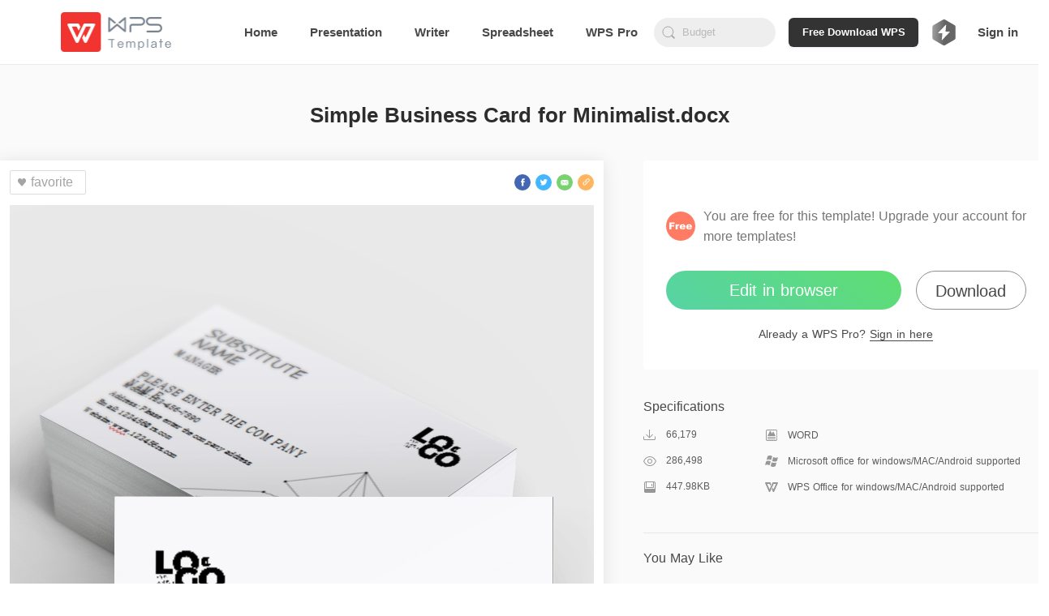

--- FILE ---
content_type: text/html; charset=utf-8
request_url: https://template.wps.com/detail/simple-business-card-for-minimalist-docx-word-business-cards-d87151e9/
body_size: 18374
content:
<!doctype html>
<html data-n-head-ssr lang="en" data-n-head="%7B%22lang%22:%7B%22ssr%22:%22en%22%7D%7D">

<head>
  <meta http-equiv="X-UA-Compatible" content="IE=edge">
  <meta property="fb:app_id" content="235665460362186">
  <title>WORD of Simple Business Card for Minimalist.docx  | WPS Free Templates</title><meta data-n-head="ssr" charset="utf-8"><meta data-n-head="ssr" name="robots" content="index"><meta data-n-head="ssr" data-hid="og:site_name" property="og:site_name" content="WPS Template"><meta data-n-head="ssr" data-hid="og:description" property="og:description" content="WPS International Template"><meta data-n-head="ssr" name="viewport" content="width=device-width, initial-scale=1"><meta data-n-head="ssr" name="google-site-verification" content="Gnbm8ER5Yp62b8xmpcsdWWXMzK0_aL3o6GoTnZ2XYEM"><meta data-n-head="ssr" data-hid="mobile-web-app-capable" name="mobile-web-app-capable" content="yes"><meta data-n-head="ssr" data-hid="apple-mobile-web-app-title" name="apple-mobile-web-app-title" content="WPS Template"><meta data-n-head="ssr" data-hid="theme-color" name="theme-color" content="#ff7d32"><meta data-n-head="ssr" data-hid="og:type" name="og:type" property="og:type" content="website"><meta data-n-head="ssr" data-hid="og:title" name="og:title" property="og:title" content="WPS Template"><meta data-n-head="ssr" data-hid="description" name="description" content="You can download WORD of Simple Business Card for Minimalist.docx for free in WPS Template. Easy to edit and improve work efficiency with free WORD template of Simple Business Card for Minimalist.docx ."><link data-n-head="ssr" rel="icon" type="image/x-icon" href="/favicon.ico"><link data-n-head="ssr" rel="manifest" href="https://ds.cache.wpscdn.com/template-website/manifest.4525d77f.json"><link data-n-head="ssr" rel="shortcut icon" href="https://ds.cache.wpscdn.com/template-website/icons/icon_64.8o0o00M09c0.png"><link data-n-head="ssr" rel="apple-touch-icon" href="https://ds.cache.wpscdn.com/template-website/icons/icon_512.8o0o00M09c0.png" sizes="512x512"><link data-n-head="ssr" rel="canonical" href="https://template.wps.com/detail/simple-business-card-for-minimalist-docx-word-business-cards-d87151e9/"><link data-n-head="ssr" rel="alternate" href="https://template.wps.com/detail/simple-business-card-for-minimalist-docx-word-business-cards-d87151e9/" hreflang="x-default"><link rel="preload" href="https://ds.cache.wpscdn.com/template-website/c9f1d21.js" as="script"><link rel="preload" href="https://ds.cache.wpscdn.com/template-website/80a2cc5.js" as="script"><link rel="preload" href="https://ds.cache.wpscdn.com/template-website/4183c23.js" as="script"><link rel="preload" href="https://ds.cache.wpscdn.com/template-website/0c4182c.js" as="script"><link rel="preload" href="https://ds.cache.wpscdn.com/template-website/34300de.js" as="script"><link rel="preload" href="https://ds.cache.wpscdn.com/template-website/0c0c2d8.js" as="script"><link rel="preload" href="https://ds.cache.wpscdn.com/template-website/2d78275.js" as="script"><style data-vue-ssr-id="0f795e0a:0 56c135b0:0 3fe6f861:0 1fb85085:0 75008b8f:0 259901e2:0 134dcf90:0 237ae98d:0 421056b8:0 3d81bf7a:0 c391b268:0 c1d0b4ee:0 b81b543a:0 878a9f74:0 c06d0860:0 87ba0f66:0 2f28d9c0:0 67471eea:0 01dc67dd:0 6d9ff3c4:0 acd6777a:0 0bd315cf:0 0935b272:0 3cae4d1d:0 31cc11e6:0 27c0f2fc:0 ba1bc6b2:0 07dad41a:0 cb4a4dc4:0 c418ca9c:0 3d51f2da:0">.flex{display:flex}.ccc{align-items:center}.ccc,.ccfs{flex-direction:column;justify-content:center}.ccfs{align-self:flex-start}.ccfe{flex-direction:column;justify-content:center;align-items:flex-end}.cfsfs{align-items:flex-start}.cfsc,.cfsfs{flex-direction:column;justify-content:flex-start}.cfsc{align-items:center}.cfsfe{flex-direction:column;justify-content:flex-start;align-items:flex-end}.cfefs{align-items:flex-start}.cfec,.cfefs{flex-direction:column;justify-content:flex-end}.cfec{align-items:center}.cfefe{justify-content:flex-end}.cfefe,.csbfe{flex-direction:column;align-items:flex-end}.csbfe{justify-content:space-between}.csbc{align-items:center}.csbc,.csbfs{flex-direction:column;justify-content:space-between}.csbfs{align-items:flex-start}.rcc{align-items:center}.rcc,.rcfs{flex-direction:row;justify-content:center}.rcfs{align-items:flex-start}.rcfe{flex-direction:row;justify-content:center;align-items:flex-end}.rfsc{align-items:center}.rfsc,.rfsfs{flex-direction:row;justify-content:flex-start}.rfsfs{align-items:flex-start}.rfsfe{flex-direction:row;justify-content:flex-start;align-items:flex-end}.rfec{align-items:center}.rfec,.rfefs{flex-direction:row;justify-content:flex-end}.rfefs{align-items:flex-start}.rfefe{flex-direction:row;justify-content:flex-end;align-items:flex-end}.rsbfs{align-items:flex-start}.rsbc,.rsbfs{flex-direction:row;justify-content:space-between}.rsac,.rsbc{align-items:center}.rsac{justify-content:space-around}.rsac,.rsbfe{flex-direction:row}.rsbfe{justify-content:space-between;align-items:flex-end}.transform{transform:translate(-50%,-50%);-ms-transform:translate(-50%,-50%);-webkit-transform:translate(-50%,-50%);-o-transform:translate(-50%,-50%);-moz-transform:translate(-50%,-50%)}.transformX{transform:translateX(-50%);-ms-transform:translateX(-50%);-webkit-transform:translateX(-50%);-o-transform:translateX(-50%);-moz-transform:translateX(-50%)}.transformY{transform:translateY(-50%);-ms-transform:translateY(-50%);-webkit-transform:translateY(-50%);-o-transform:translateY(-50%);-moz-transform:translateY(-50%)}.ellipsis{overflow:hidden;text-overflow:ellipsis;white-space:nowrap}.ellipsis2{display:-webkit-box;-webkit-box-orient:vertical;-webkit-line-clamp:2;overflow:hidden}
.nuxt-progress{position:fixed;top:0;left:0;right:0;height:2px;width:0;opacity:1;transition:width .1s,opacity .4s;background-color:#ff7d32;z-index:999999}.nuxt-progress.nuxt-progress-notransition{transition:none}.nuxt-progress-failed{background-color:red}
.env-name{position:fixed;top:0;left:50%;transform:translateX(-50%);font-size:20px;color:red;z-index:999}html{font-family:Avenir,"Microsoft Yahei",Arial,Helvetica,sans-serif;font-size:16px;word-spacing:1px;-ms-text-size-adjust:100%;-webkit-text-size-adjust:100%;-moz-osx-font-smoothing:grayscale;-webkit-font-smoothing:antialiased;box-sizing:border-box}body{overflow-x:auto}*,:after,:before{box-sizing:border-box;margin:0;padding:0;background-repeat:no-repeat}button{outline:none;background-color:transparent}button,input{border:none}ul{list-style:none}a,a:focus,a:hover,a:visited{text-decoration:none;color:#000}.global-contant{min-width:1200px}.container-box{padding-bottom:30px}.main{padding:0 75px;margin:0 auto;display:block;min-width:1200px;max-width:1480px}.image-loading-box{background-image:linear-gradient(90deg,#f2f2f2 25%,#e6e6e6 37%,#f2f2f2 63%);background-size:400% 100%;animation:skeleton-loading 1.4s ease infinite}.ellipsis{white-space:nowrap;overflow:hidden;text-overflow:ellipsis}@keyframes skeleton-loading{0%{background-position:100% 50%}to{background-position:0 50%}}
.nav-box[data-v-79427c40]{height:80px}.flex-none[data-v-79427c40]{flex:0 1 auto}.flex-auto[data-v-79427c40]{flex:1 1 auto}.text-center[data-v-79427c40]{text-align:center}.nav-content[data-v-79427c40]{height:79px;border-bottom:1px solid #ebebeb;z-index:101;transition:all .35s;background-color:#fff;padding:0 75px;height:80px;position:fixed;left:0;right:0;top:0;display:flex;align-items:center}.nav-content .logo[data-v-79427c40]{height:62.5%;margin-right:50px;flex:0 0 auto}.nav-content .logo .logo-image[data-v-79427c40]{height:100%}.nav-content .search-box[data-v-79427c40]{margin-left:20px}.nav-content .navbar-text[data-v-79427c40]{color:#484848;font-size:15px;font-weight:600;height:100%;margin-left:40px;position:relative;display:inline-flex;align-items:center;white-space:nowrap}.nav-content .navbar-text[data-v-79427c40]:after{content:"";position:absolute;width:0;height:2px;background-color:transparent;bottom:0;left:-9999px;right:-9999px;margin:0 auto;transition:all .2s}.nav-content .navbar-text.selected[data-v-79427c40]:after,.nav-content .navbar-text[data-v-79427c40]:hover:after{background-color:#484848;width:60%}.user-box[data-v-79427c40]{margin-left:16px;position:relative;cursor:pointer}.user-box[data-v-79427c40],.user-box .user-avatar[data-v-79427c40]{border-radius:50%;width:36px;height:36px}.user-box .user-avatar[data-v-79427c40]{display:inline-block;background-size:100% 100%}.user-box:hover .info-outer-box[data-v-79427c40]{height:430px}.user-box .info-outer-box[data-v-79427c40]{position:absolute;z-index:10;right:-30px;top:56px;height:0;overflow:hidden;transition:height .3s}.user-box .info-outer-box .infos[data-v-79427c40]{background-color:#fff;border-radius:8px;border:1px solid #ebebeb;padding-bottom:5px;box-shadow:0 1px 3px 0 rgba(0,0,0,.07)}.user-box .info-outer-box .info-item[data-v-79427c40]{display:flex;align-items:center;transition:all .35s;padding-left:24px;padding-right:15px}.user-box .info-outer-box .info-item .user-avatar[data-v-79427c40]{width:48px;height:48px;flex:0 0 auto}.user-box .info-outer-box .info-item .name-email-box[data-v-79427c40]{flex:1 1 auto;margin-left:7px}.user-box .info-outer-box .info-item .name-email-box .user-name[data-v-79427c40]{color:#484848;font-size:16px;line-height:22px;white-space:nowrap;max-width:10em;overflow:hidden;text-overflow:ellipsis}.user-box .info-outer-box .info-item .name-email-box .user-email[data-v-79427c40]{color:#7c7c7c;font-size:14px;height:20px;max-width:125px;overflow:hidden;white-space:nowrap;text-overflow:ellipsis}.user-box .info-outer-box .info-item .icon[data-v-79427c40]{font-size:16px;margin-left:6px;color:#959595;transition:color .3s}.user-box .info-outer-box .info-item .has-text[data-v-79427c40]{margin-left:22px;align-items:stretch;color:#999;font-size:14px;flex:1 1 auto;transition:color .3s;width:100px}.user-box .info-outer-box .info-item .with-border[data-v-79427c40]{border-bottom:1px solid #ebebeb;line-height:49px}.user-box .info-outer-box .user-info[data-v-79427c40]{padding-top:12px;padding-bottom:10px;min-width:200px;cursor:default;background-color:hsla(0,0%,91%,.2);padding-left:14px}.user-box .info-outer-box .my-item[data-v-79427c40]{height:50px}.user-box .info-outer-box .my-item:hover .has-text[data-v-79427c40],.user-box .info-outer-box .my-item:hover .icon[data-v-79427c40]{color:#484848}.user-box .info-outer-box .my-item:hover .icon g[data-v-79427c40],.user-box .info-outer-box .my-item:hover .icon path[data-v-79427c40],.user-box .info-outer-box .my-item:hover .icon polyline[data-v-79427c40],.user-box .info-outer-box .my-item:hover .icon svg[data-v-79427c40]{stroke:#484848;fill:#484848}.signin.navbar-text[data-v-79427c40]{margin-left:20px;cursor:pointer}.cornermark[data-v-79427c40]{position:absolute;left:100%;top:22px}@media screen and (max-width:1600px){.nav-content .navbar-text-more[data-v-79427c40]{display:none}}@media screen and (max-width:1760px){.cornermark[data-v-79427c40]{display:none}}
.nav-bar-input{width:100%;height:46px;line-height:46px;background-color:#fff;border:1px solid #ebebeb;border-radius:4px;padding:0 15px 0 40px;font-size:16px;transition:all .3s;color:#484848}.nav-bar-input:focus{outline:none;box-shadow:0 1px 3px 0 rgba(0,0,0,.07)}.nav-bar-input::-moz-placeholder{color:#767676;line-height:40px}.nav-bar-input::placeholder{color:#767676;line-height:40px}
.search-box[data-v-0e7f92d2]{width:300px;min-width:150px;height:36px;border-radius:24px;position:relative}.search-box .search-icon[data-v-0e7f92d2]{display:inline-block;position:absolute;left:8px;top:0;height:100%;width:22px;background-size:100% auto;background-position:50%;background-image:url([data-uri])}.search-box .search-box-input[data-v-0e7f92d2]{background-color:#eee;outline:none;height:100%;width:100%;padding:5px 5px 5px 35px;border-radius:24px}.search-box .search-box-input[data-v-0e7f92d2]::-moz-placeholder{color:hsla(0,0%,64.3%,.7);font-weight:400}.search-box .search-box-input[data-v-0e7f92d2]::placeholder{color:hsla(0,0%,64.3%,.7);font-weight:400}.search-box .search-box-input.with-close[data-v-0e7f92d2]{padding-right:30px}.search-box .icon-close[data-v-0e7f92d2]{display:inline-block;position:absolute;cursor:pointer;width:16px;height:100%;background-image:url([data-uri]);background-size:100% auto;background-position:50%;right:10px;top:0;display:none}.search-box .icon-close.img-show[data-v-0e7f92d2]{display:inline-block}.search-box .search-panel-as-child[data-v-0e7f92d2]{position:absolute;width:100%;top:100%;left:0;margin-top:6px}.search-box .auto-complete-box[data-v-0e7f92d2]{position:absolute;z-index:2;top:40px;left:0;background-color:#fff;border:1px solid #eee;width:100%;box-shadow:0 4px 12px 0 rgba(0,0,0,.15);border-radius:6px}.search-box .auto-complete-box .auto-complete-list[data-v-0e7f92d2]{list-style-type:none;margin:0;padding:0}.search-box .auto-complete-box .auto-complete-list .auto-complete-item[data-v-0e7f92d2]{height:36px;line-height:36px;margin:0;padding:0 15px;font-size:14px;color:#4f5d79;overflow:hidden;white-space:nowrap;text-overflow:ellipsis;cursor:default}.search-box .auto-complete-box .auto-complete-list .auto-complete-item .hightlight[data-v-0e7f92d2]{color:#f2733d}.search-box .auto-complete-box .auto-complete-list .auto-complete-item.active[data-v-0e7f92d2]{background-color:rgba(0,0,0,.03)}
.search-panel[data-v-926656fe]{padding:8px 4px;border-radius:4px;overflow:hidden;z-index:100;background-color:hsla(0,0%,100%,.98);box-shadow:0 4px 12px 0 rgba(0,0,0,.15);height:346px}.search-panel .empty-el[data-v-926656fe]{position:absolute;bottom:0;left:0;width:100%;height:8px}.search-panel .related .title[data-v-926656fe]{padding-left:4px;font-weight:700;font-size:14px;color:#484848;line-height:30px;position:relative}.search-panel .related .title .remove-btn[data-v-926656fe]{right:6px;width:16px;background-image:url(https://ds.cache.wpscdn.com/template-website/img/icon-trash.a9cf1d6.svg)}.search-panel .related .icon[data-v-926656fe],.search-panel .related .title .remove-btn[data-v-926656fe]{position:absolute;display:inline-block;top:0;height:100%;background-size:100% auto;background-position:50%;cursor:pointer}.search-panel .related .refresh-btn[data-v-926656fe]{background-image:url(https://ds.cache.wpscdn.com/template-website/img/icon-refresh.66b7f5b.png);transform:rotate(0deg);transition:transform .2s linear}.search-panel .related .refresh-btn[data-v-926656fe]:hover{transform:rotate(60deg);transition:transform .1s linear}.search-panel .related .item[data-v-926656fe]{font-weight:500;font-size:14px;color:#484848;cursor:pointer;transition:background-color .05s linear}.search-panel .related .item[data-v-926656fe]:hover{background-color:#eee;border-radius:2px}.search-panel .related .item:hover .item-link .icon-delete[data-v-926656fe]{opacity:1}.search-panel .related .item.history-item[data-v-926656fe]{padding-left:8px}.search-panel .related .item .item-link[data-v-926656fe]{display:block;line-height:30px;position:relative;overflow:hidden;text-overflow:ellipsis;white-space:nowrap;color:rgba(72,72,72,.8)}.search-panel .related .item .item-link.with-delete[data-v-926656fe]{padding-right:26px}.search-panel .related .item .item-link .icon-delete[data-v-926656fe]{display:inline-block;position:absolute;width:16px;height:100%;top:0;right:6px;cursor:pointer;background-image:url([data-uri]);background-size:100% auto;background-position:50%;opacity:0}.search-panel .related .item .item-link.with-index[data-v-926656fe]{padding-left:26px}.search-panel .related .item .item-link .index[data-v-926656fe]{display:inline-block;position:absolute;top:0;left:0;line-height:30px;width:26px;padding-right:4px;text-align:center}.search-panel .related .item .item-link .index-1[data-v-926656fe]{color:#ce0b0b}.search-panel .related .item .item-link .index-2[data-v-926656fe]{color:#f40}.search-panel .related .item .item-link .index-3[data-v-926656fe]{color:#ff7373}.search-panel .related .item .item-link .index-color[data-v-926656fe]{color:#ff9c19}
.premium-logo-container[data-v-30546e9d]{display:flex;flex-direction:row;justify-content:space-between;align-items:center;margin-left:16px;height:36px;border-radius:18px;position:relative;cursor:pointer}.premium-logo-container .grade-logo[data-v-30546e9d]{margin-right:5px;width:32px;height:32px;filter:grayscale(1)}.premium-logo-container .grade-logo-login[data-v-30546e9d]{width:32px;height:32px;filter:grayscale(0)}.premium-logo-container .upgrade[data-v-30546e9d]{height:16px;font-size:12px;font-weight:800;color:#8759e5}.premium-logo-container .premium-interests[data-v-30546e9d]{width:240px;background:#fff;box-shadow:0 4px 20px 0 rgba(0,0,0,.1);border-radius:4px;position:absolute;top:56px;z-index:15;right:0;height:0;overflow:hidden;transition:all .3s}.premium-logo-container .premium-interests-box[data-v-30546e9d]{padding:20px 12px;background:#fff}.premium-logo-container .to-interests-btn[data-v-30546e9d]{display:block;height:40px;line-height:40px;background:linear-gradient(-45deg,#45c5ff,#3596ff,#2867ff,#894ef8);background-size:400% 400%;animation:gradientbg-30546e9d 15s ease infinite;border-radius:20px;text-align:center;font-size:14px;font-weight:800;color:#fff;cursor:pointer}.premium-logo-container .to-interests-btn[data-v-30546e9d]:before{position:absolute;content:"";left:32px;width:29px;height:40px;top:20px;background:url([data-uri]) 50% no-repeat}.premium-logo-container .to-interests-btn[data-v-30546e9d]:after{position:absolute;content:"";right:32px;width:29px;height:40px;top:20px;background:url([data-uri]) 50% no-repeat}.premium-logo-container .sign-in-wrapper[data-v-30546e9d]{margin-top:12px;font-size:12px;font-weight:500;text-align:center;color:#999;cursor:pointer}.premium-logo-container .sign-in-wrapper .sign-in[data-v-30546e9d]{color:#3596ff}.premium-logo-container .premium-user-info[data-v-30546e9d]{text-align:center}.premium-logo-container .premium-user-info .premium-icon[data-v-30546e9d]{width:30px;height:30px;margin-bottom:7px}.premium-logo-container .premium-user-info .premiun-title[data-v-30546e9d]{font-size:14px;font-weight:900;color:#666;margin-bottom:4px}.premium-logo-container .premium-user-info .expire-time[data-v-30546e9d]{font-size:12px;font-weight:500;color:#999}.premium-logo-container .feature[data-v-30546e9d]{display:flex;flex-direction:row;justify-content:space-between;align-items:center;margin-top:16px}.premium-logo-container .feature-text[data-v-30546e9d]{margin:0 8px;font-size:12px;font-weight:500;color:#999}.premium-logo-container .left-line[data-v-30546e9d],.premium-logo-container .right-line[data-v-30546e9d]{flex:1;height:1px;background:#e6e6e6}.premium-logo-container .interests-list[data-v-30546e9d]{margin-top:12px}.premium-logo-container .interests-list .interests-item[data-v-30546e9d]{display:flex;flex-direction:row;align-items:center;margin-top:12px}.premium-logo-container .interests-list .interests-icon[data-v-30546e9d]{width:16px;height:16px;margin-right:10px}.premium-logo-container .interests-list .interests-info[data-v-30546e9d]{flex:1;font-size:12px;font-weight:500;color:#999}.premium-logo-container-login[data-v-30546e9d]{border:none;padding:0}.cursor-default[data-v-30546e9d]{cursor:default}@keyframes gradientbg-30546e9d{0%{background-position:0 50%}50%{background-position:100% 50%}to{background-position:0 50%}}
.template-detail-wrapper[data-v-76c92fd2]{width:100%;background:#fafafa}.template-title-desc[data-v-76c92fd2]{padding-top:42px;padding-bottom:36px;font-size:26px;font-weight:600;color:#2d2d2d;line-height:40px;width:100%;text-align:center}.recommend-row-container[data-v-76c92fd2]{width:calc(1244px + 3.8%);margin:36px auto 0}.template-content[data-v-76c92fd2]{width:calc(1244px + 3.8%);margin:0 auto;clear:both;display:flex;flex-direction:row;justify-content:space-between}.template-content .template-content-left[data-v-76c92fd2]{width:744px;border-radius:2px;height:auto;padding-bottom:43px}.template-content .template-content-left .left-wrapper[data-v-76c92fd2]{background:#fff;padding:12px;box-shadow:0 2px 20px 0 rgba(0,0,0,.1)}.template-content .template-content-left .rate-wrapper[data-v-76c92fd2]{margin-top:36px;text-align:center;margin-bottom:31px}.template-content .template-content-left .rate-wrapper .rate-text[data-v-76c92fd2]{height:17px;font-size:12px;font-weight:500;color:#484848;line-height:17px;margin-bottom:8px}.template-content .template-content-left .rate-wrapper .rate-text .rating-level[data-v-76c92fd2]{height:17px;font-size:12px;font-weight:500;color:#369e58;line-height:17px}.template-content .template-content-left .rate-wrapper .star-wrapper[data-v-76c92fd2]{text-align:center}.template-content .template-content-left .template-left-list[data-v-76c92fd2]{width:100%;margin-top:13px}.template-content .template-content-left .thumb-image[data-v-76c92fd2]{width:100%}.template-content .template-content-left .content-left-top[data-v-76c92fd2]{display:flex;flex-direction:row;justify-content:space-between;align-items:center}.template-content .template-content-left .share-wrapper[data-v-76c92fd2]{display:flex;flex-direction:row}.template-content .template-content-right[data-v-76c92fd2]{width:500px;flex-shrink:0}.template-content .template-content-right .template-right-top[data-v-76c92fd2]{padding:56px 28px 34px;background:#fff;border-radius:4px}.template-content .template-content-right .template-right-top .vip-info[data-v-76c92fd2]{width:100%;display:flex;flex-direction:row;align-items:center;margin-bottom:30px}.template-content .template-content-right .template-right-top .vip-info .vip-icon[data-v-76c92fd2]{width:36px;height:36px;margin-right:10px;flex-shrink:0}.template-content .template-content-right .template-right-top .vip-info .vip-intro[data-v-76c92fd2]{flex:1;font-size:16px;font-weight:400;color:#757575;line-height:25px}.template-content .template-content-right .template-right-top .vip-info .premium[data-v-76c92fd2]{color:#b99067}.template-content .template-content-right .template-right-top .button-wrapper[data-v-76c92fd2]{display:flex;flex-direction:row;justify-content:space-between;grid-gap:12px;gap:12px}.template-content .template-content-right .template-right-top .premium-button[data-v-76c92fd2]{height:48px;background:linear-gradient(291.8deg,#894ef8 -26.55%,#2567ff 40.24%,#45c5ff 110.52%);border-radius:24px;flex:5;font-size:20px;font-weight:500;color:#fff;line-height:48px;text-align:center;cursor:pointer;margin-bottom:20px}.template-content .template-content-right .template-right-top .premium-button[data-v-76c92fd2]:hover{opacity:.8}.template-content .template-content-right .template-right-top .secondary-button[data-v-76c92fd2]{height:48px;background:transparent;border:1px solid #8e8e8e;border-radius:24px;flex:3;font-family:PingFang SC;font-weight:500;font-size:16px;color:#484848;line-height:44px;text-align:center;cursor:pointer;margin-bottom:20px;position:relative}.template-content .template-content-right .template-right-top .secondary-button[data-v-76c92fd2]:before{content:"Download WPS Office desktop app for more templates";position:absolute;top:100%;left:50%;transform:translateX(-50%);margin-top:8px;background:#575757;color:#fff;padding:12px 16px;border-radius:8px;box-shadow:0 4px 20px rgba(0,0,0,.15);width:350px;font-size:12px;font-weight:400;line-height:16px;text-align:left;white-space:pre-line;opacity:0;visibility:hidden;transition:opacity .2s ease-in-out,visibility .2s ease-in-out,transform .2s ease-in-out;transform:translateX(-50%) translateY(-4px);z-index:1000}.template-content .template-content-right .template-right-top .secondary-button[data-v-76c92fd2]:after{content:"";position:absolute;top:100%;left:50%;transform:translateX(-50%);margin-top:0;width:0;height:0;border-left:8px solid transparent;border-right:8px solid transparent;border-bottom:8px solid #575757;opacity:0;visibility:hidden;transition:opacity .2s ease-in-out,visibility .2s ease-in-out;z-index:999}.template-content .template-content-right .template-right-top .secondary-button[data-v-76c92fd2]:hover{opacity:.8}.template-content .template-content-right .template-right-top .secondary-button[data-v-76c92fd2]:hover:before{opacity:1;visibility:visible;transform:translateX(-50%) translateY(0)}.template-content .template-content-right .template-right-top .secondary-button[data-v-76c92fd2]:hover:after{opacity:1;visibility:visible}.template-content .template-content-right .template-right-top .enjoy-us[data-v-76c92fd2]{height:48px;background:linear-gradient(216deg,#5fdd71,#57d3a6);border-radius:24px;font-size:20px;font-weight:500;color:#fff;line-height:48px;text-align:center;cursor:pointer;margin-bottom:20px;width:290px}.template-content .template-content-right .template-right-top .enjoy-us[data-v-76c92fd2]:hover{background:linear-gradient(216deg,rgba(95,221,113,.8),rgba(87,211,166,.8))}.template-content .template-content-right .template-right-top .down-load[data-v-76c92fd2]{height:48px;border-radius:24px;border:1px solid #8e8e8e;font-size:20px;font-weight:500;color:#484848;line-height:48px;width:136px;text-align:center;cursor:pointer}.template-content .template-content-right .template-right-top .down-load[data-v-76c92fd2]:hover{color:#000}.template-content .template-content-right .template-right-top .sign-premuim[data-v-76c92fd2]{height:20px;font-size:14px;font-weight:500;color:#484848;line-height:20px;width:100%;text-align:center}.template-content .template-content-right .template-right-top .sign-premuim .sign-in[data-v-76c92fd2]{border-bottom:1px solid #484848;cursor:pointer}.template-content .template-content-right .template-right-top .sign-premuim .sign-in[data-v-76c92fd2]:hover{border-bottom:1px solid rgba(72,72,72,.8);color:rgba(72,72,72,.8)}.template-content .template-content-right .specifications-wrapper[data-v-76c92fd2]{padding-bottom:48px;width:100%}.template-content .template-content-right .specifications-wrapper .specifications-title[data-v-76c92fd2]{height:22px;font-size:16px;font-weight:500;color:#484848;line-height:22px;margin-top:35px}.template-content .template-content-right .specifications-wrapper .specifications-about-info[data-v-76c92fd2]{display:flex;flex-direction:column}.template-content .template-content-right .specifications-wrapper .specifications-about-info .specifications-about-item[data-v-76c92fd2]{flex:1;display:flex;flex-direction:row;justify-content:space-between;align-items:center;margin-top:16px}.template-content .template-content-right .specifications-wrapper .specifications-about-info .specifications-about-item .about-item-left[data-v-76c92fd2]{flex:3;display:flex;align-items:center}.template-content .template-content-right .specifications-wrapper .specifications-about-info .specifications-about-item .about-item-right[data-v-76c92fd2]{flex:7;display:flex;align-items:center}.template-content .template-content-right .specifications-wrapper .specifications-about-info .specifications-about-item .about-item-icon[data-v-76c92fd2]{margin-right:12px;width:16px;height:16px;flex-shrink:0}.template-content .template-content-right .specifications-wrapper .specifications-about-info .specifications-about-item .item-left-text[data-v-76c92fd2]{height:16px;font-size:12px;font-weight:500;color:#5d5d5d}.template-content .template-content-right .specifications-wrapper .specifications-about-info .specifications-about-item .item-right-text[data-v-76c92fd2]{font-size:12px;font-weight:500;color:#5d5d5d}.template-content .template-content-right .border-bottom[data-v-76c92fd2]{border-bottom:1px solid #e6e6e6}
.d-box[data-v-50f56032]{height:80px;padding:0 42px;z-index:150;position:fixed;top:0;left:0;right:0;background-color:#fff;display:flex;flex-direction:row;justify-content:space-between;align-items:center;box-shadow:0 4px 16px 4px rgba(0,0,0,.07);transition:transform .5s;transform:translateY(-120px)}.d-box.show[data-v-50f56032]{transform:translateY(0)}.d-box .t-info[data-v-50f56032]{flex:1;margin-right:20px;display:flex;align-items:center;flex-direction:row;max-width:calc(100% - 500px);min-width:0}.d-box .t-info .logo-box[data-v-50f56032]{width:36px;height:36px;background-size:100% 100%;margin-right:4px;flex-shrink:0}.d-box .t-info .t-name[data-v-50f56032]{height:40px;font-size:20px;font-weight:500;color:#2d2d2d;line-height:40px;overflow:hidden;text-overflow:ellipsis;white-space:nowrap;flex:1;min-width:0}.d-box .t-info .logo-p[data-v-50f56032]{background-image:url(https://ds.cache.wpscdn.com/template-website/img/ppt.565fa3d.svg)}.d-box .t-info .logo-s[data-v-50f56032]{background-image:url(https://ds.cache.wpscdn.com/template-website/img/xls.71a4a8f.svg)}.d-box .t-info .logo-w[data-v-50f56032]{background-image:url(https://ds.cache.wpscdn.com/template-website/img/wps.96f168f.svg)}.d-box .btn-group[data-v-50f56032]{display:flex;flex-direction:row;align-items:center;justify-content:space-between;width:450px;flex-shrink:0}.d-box .flex-right[data-v-50f56032]{justify-content:flex-end;grid-gap:12px;gap:12px;width:500px}.d-box .btn-down[data-v-50f56032],.d-box .premium-button[data-v-50f56032]{height:40px;background:linear-gradient(216deg,#5fdd71,#57d3a6);border-radius:24px;font-size:20px;font-weight:500;color:#fff;line-height:40px;text-align:center;margin-right:15px;cursor:pointer;width:290px}.d-box .btn-down[data-v-50f56032]:hover,.d-box .premium-button[data-v-50f56032]:hover{opacity:.8}.d-box .premium-button[data-v-50f56032]{background:linear-gradient(291.8deg,#894ef8 -26.55%,#2567ff 40.24%,#45c5ff 110.52%);width:290px;margin-right:0}.d-box .premium-button[data-v-50f56032]:hover{opacity:.8}.d-box .secondary-button[data-v-50f56032]{background:transparent;border:1px solid #8e8e8e;color:#484848;width:180px;margin-right:0;position:relative;height:40px;border-radius:24px;font-size:20px;font-weight:500;line-height:40px;text-align:center;cursor:pointer}.d-box .secondary-button[data-v-50f56032]:hover{background:transparent;opacity:.8}.d-box .down-load[data-v-50f56032]{height:40px;border-radius:24px;border:1px solid #8e8e8e;font-size:20px;font-weight:500;color:#484848;line-height:40px;width:136px;text-align:center;cursor:pointer}.d-box .down-load[data-v-50f56032]:hover{color:#000}
.use-now-com[data-v-10a09dea]{display:inline-block}
.download[data-v-51c50af9]{display:inline-block}
.favorite-button[data-v-01118f3f]{display:flex;align-items:center;background:#fff;border-radius:2px;border:1px solid #ddd;height:30px;font-weight:500;color:#a4a4a4;padding:7px 15px 7px 6px}.favorite-button[data-v-01118f3f]:hover{cursor:pointer}.favorite-icon[data-v-01118f3f]{width:16px;height:16px;margin-right:3px}
.share-facebook[data-v-66acffc0]{cursor:pointer;position:relative;margin-right:6px}.share-facebook[data-v-66acffc0]:hover{opacity:.8}.share-facebook .share-image[data-v-66acffc0]{width:100%;position:absolute;left:0;top:0}
.share-twitter[data-v-9a91e7a4]{margin-right:6px;cursor:pointer;position:relative}.share-twitter[data-v-9a91e7a4]:hover{opacity:.8}.share-twitter .share-image[data-v-9a91e7a4]{width:100%;position:absolute;left:0;top:0}
.share-email[data-v-955e1a86]{cursor:pointer;position:relative;margin-right:6px}.share-email[data-v-955e1a86]:hover{opacity:.8}.share-email .share-image[data-v-955e1a86]{width:100%;position:absolute;left:0;top:0}
.share-copylink[data-v-6837fa08]{cursor:pointer;position:relative}.share-copylink[data-v-6837fa08]:hover{opacity:.8}.share-copylink .share-image[data-v-6837fa08]{width:100%;position:absolute;left:0;top:0}
.star[data-v-2954d09c],.unstar[data-v-2954d09c]{width:24px;height:24px;cursor:pointer;margin-right:8px}
.r-title[data-v-afc20a06]{height:22px;font-size:16px;font-weight:500;color:#484848;line-height:22px;margin-top:20px;margin-bottom:24px}.recommend-list-wrapper[data-v-afc20a06]{display:flex;flex-direction:row;margin-bottom:16px;height:108px;border-radius:2px;overflow:hidden;cursor:pointer;background:#fff;transition:all .3s}.recommend-list-wrapper[data-v-afc20a06]:hover{box-shadow:0 10px 10px 0 rgba(0,0,0,.05)}.recommend-list-wrapper:hover .item-right .item-right-text[data-v-afc20a06]{color:#000}.item-left[data-v-afc20a06]{width:192px;height:100%;flex-shrink:0;margin-right:16px}.item-left .thumbs-img[data-v-afc20a06]{width:100%;height:100%}.item-right[data-v-afc20a06]{flex:1;display:flex;flex-direction:column;justify-content:space-between;height:100%;padding:8px 0}.item-right .top-wrapper[data-v-afc20a06]{margin-bottom:8px}.item-right .premium-logo-wrapper[data-v-afc20a06]{height:16px;margin-bottom:8px}.item-right .premium-logo[data-v-afc20a06]{width:46px;height:16px;flex-shrink:0}.item-right .item-right-text[data-v-afc20a06]{transition:all .3s;color:#333}.item-right .item-right-icon-box[data-v-afc20a06]{display:flex;flex-direction:row;align-items:center}.item-right .item-right-icon-box .item-right-icon[data-v-afc20a06]{width:16px;height:16px;margin-right:8px}.item-right .item-right-icon-box .look-number[data-v-afc20a06]{color:#888;font-size:12px}
.logtail-word-container[data-v-c4a4cd42]{padding:15px;border:1px solid #e2e2e2;margin-top:25px}.logtail-word-container .title-container[data-v-c4a4cd42]{position:relative}.logtail-word-container .title-container .title[data-v-c4a4cd42]{font-size:16px;font-weight:700;color:#333;line-height:22px;margin-top:20px;margin-bottom:24px}.logtail-word-container .title-container .ellipsis[data-v-c4a4cd42]{white-space:nowrap;overflow:hidden;text-overflow:ellipsis;cursor:pointer}.logtail-word-container .list-container[data-v-c4a4cd42]{margin-top:15px}.logtail-word-container .list-item[data-v-c4a4cd42]{margin:12px 0}.logtail-word-container .top-item[data-v-c4a4cd42]{display:inline-block;padding:3px 5px;max-width:100%;background-color:#eff3f6}.logtail-word-container .top-item[data-v-c4a4cd42]:hover{background-color:#e1e7eb}
.recommend-container[data-v-68b48577]{width:100%}.title[data-v-68b48577]{height:24px;font-size:18px;font-weight:500;color:#484848;line-height:24px;margin-bottom:12px}.card-container[data-v-68b48577]{display:flex;flex-wrap:wrap;justify-content:space-between;flex-direction:row}.card-item[data-v-68b48577]{background:#fff;width:240px;margin-bottom:24px;cursor:pointer;transition:all .3s;border-radius:8px;overflow:hidden}.card-item[data-v-68b48577]:hover{box-shadow:0 10px 30px 0 rgba(0,0,0,.16)}.card-item:hover .item-name[data-v-68b48577]{color:#000}.item-bottom[data-v-68b48577]{padding:8px 10px}.item-bottom .item-name-container[data-v-68b48577]{display:flex;flex-direction:row;margin-bottom:6px;justify-content:space-between}.item-bottom .item-name[data-v-68b48577]{transition:all .3s;font-size:10px;font-weight:600;color:#484848;line-height:14px;margin-right:10px}.item-bottom .premium-logo[data-v-68b48577]{width:46px;height:16px;flex-shrink:0}.item-right-icon-box[data-v-68b48577]{display:flex;flex-direction:row;align-items:center}.item-right-icon-box .item-right-icon[data-v-68b48577]{width:16px;height:16px;margin-right:8px}.item-right-icon-box .item-count[data-v-68b48577]{color:#888;font-size:12px}.thumbs-img[data-v-68b48577]{width:100%;height:128px}
.bottom-banner[data-v-c18bdfb4]{position:fixed;bottom:0;left:0;right:0;background:#fff;color:#333;z-index:1000;box-shadow:0 -2px 10px rgba(0,0,0,.1);border-top:1px solid #e0e0e0;height:88px;transform:translateY(100%);transition:transform .3s ease-in-out}.bottom-banner.show[data-v-c18bdfb4]{transform:translateY(0)}.banner-content[data-v-c18bdfb4]{display:flex;align-items:center;justify-content:space-between;padding:0 24px;height:100%;max-width:1200px;margin:0 auto}@media (max-width:768px){.banner-content[data-v-c18bdfb4]{padding:0 16px}}.banner-left[data-v-c18bdfb4]{display:flex;align-items:center;grid-gap:16px;gap:16px;flex:1}.banner-icon[data-v-c18bdfb4]{width:48px;height:48px;border-radius:8px;background-image:url(https://ds.cache.wpscdn.com/template-website/img/wps_icon_round.7a611e7.svg);background-size:cover;margin-right:7px}@media (max-width:768px){.banner-icon[data-v-c18bdfb4]{width:40px;height:40px}}.banner-text[data-v-c18bdfb4]{flex:1}.banner-text h3[data-v-c18bdfb4]{margin:0 0 4px;font-size:20px;font-weight:500;color:#333;line-height:1.3;font-family:Inter}.banner-text p[data-v-c18bdfb4]{margin:0;font-size:14px;color:#666;line-height:1.4}@media (max-width:768px){.banner-text h3[data-v-c18bdfb4]{font-size:14px}.banner-text p[data-v-c18bdfb4]{font-size:12px}}.banner-actions[data-v-c18bdfb4]{grid-gap:12px;gap:12px}.banner-actions[data-v-c18bdfb4],.btn-primary[data-v-c18bdfb4]{display:flex;align-items:center}.btn-primary[data-v-c18bdfb4]{background:#333;border:none;color:#fff;padding:12px 20px;border-radius:6px;font-size:16px;font-weight:500;cursor:pointer;transition:all .2s ease;grid-gap:8px;gap:8px}.btn-primary[data-v-c18bdfb4]:hover{background:#555}@media (max-width:768px){.btn-primary[data-v-c18bdfb4]{padding:10px 16px;font-size:12px}}.btn-icon[data-v-c18bdfb4]{width:24px;height:24px;background-image:url(https://ds.cache.wpscdn.com/template-website/img/Download.76a8f5c.svg);background-size:contain;background-repeat:no-repeat;background-position:50%;display:inline-block;flex-shrink:0}.btn-close[data-v-c18bdfb4]{margin-left:20px;background:transparent;border:none;color:rgba(13,13,13,.89804);font-size:14px;line-height:1;cursor:pointer;padding:4px;border-radius:4px;transition:background .2s ease}.btn-close[data-v-c18bdfb4]:hover{text-decoration:underline;opacity:.8}
.back-to-top[data-v-5e48e0fb]{width:38px;height:38px;position:fixed;right:0;bottom:40%;background-color:#b5b5b5;display:inline-flex;align-items:center;justify-content:center;cursor:pointer}.back-to-top .arrow-left-icon[data-v-5e48e0fb]{color:#fff;font-size:20px;transform:rotate(90deg)}
.icon-arrow-left[data-v-7cfceac6]{color:#484848}
.global-icon{display:inline-flex;align-items:center;justify-content:center;width:1em;height:1em;transition:color .5s}
.footer[data-v-02315b64]{background-color:#353535}.footer .footer-wrapper[data-v-02315b64]{margin:auto}.footer .footer-wrapper .footer-item-wrapper[data-v-02315b64]{padding:75px 0;display:flex;justify-content:space-between}.footer .footer-wrapper .footer-item-wrapper .footer-item[data-v-02315b64]{display:inline-block;vertical-align:top}.footer .footer-wrapper .footer-item-wrapper .footer-item .logo[data-v-02315b64]{width:135px;height:49px;background-image:url(https://ds.cache.wpscdn.com/template-website/img/logo.efb82aa.png);background-size:100% 100%}
.footer-products .footer-products-title[data-v-79d34e68]{color:#fff;font-size:20px;margin-bottom:15px}.footer-products .footer-products-list[data-v-79d34e68]{list-style-type:none;padding:0;margin:0}.footer-products .footer-products-list .footer-products-list-item[data-v-79d34e68]{margin-bottom:10px}.footer-products .footer-products-list .footer-products-list-item .footer-products-link[data-v-79d34e68]{text-decoration:none;color:#bfbfbf;font-size:14px}.footer-products .footer-products-list .footer-products-list-item .footer-products-link[data-v-79d34e68]:hover{text-decoration:underline}
.footer-company .footer-company-title[data-v-5f1c5588]{color:#fff;font-size:20px;margin-bottom:15px}.footer-company .footer-company-list[data-v-5f1c5588]{list-style-type:none;padding:0;margin:0}.footer-company .footer-company-list .footer-company-list-item[data-v-5f1c5588]{margin-bottom:10px}.footer-company .footer-company-list .footer-company-list-item .footer-company-link[data-v-5f1c5588]{text-decoration:none;color:#bfbfbf;font-size:14px}.footer-company .footer-company-list .footer-company-list-item .footer-company-link[data-v-5f1c5588]:hover{text-decoration:underline}
.footer-support .footer-support-title[data-v-01505a54]{color:#fff;font-size:20px;margin-bottom:15px}.footer-support .footer-support-list[data-v-01505a54]{list-style-type:none;padding:0;margin:0}.footer-support .footer-support-list .footer-support-list-item[data-v-01505a54]{margin-bottom:10px}.footer-support .footer-support-list .footer-support-list-item .footer-support-link[data-v-01505a54]{text-decoration:none;color:#bfbfbf;font-size:14px}.footer-support .footer-support-list .footer-support-list-item .footer-support-link[data-v-01505a54]:hover{text-decoration:underline}
.footer-follow-us[data-v-98980b54]{color:#fff}.footer-follow-us .footer-follow-us-title[data-v-98980b54]{font-size:20px;margin-bottom:15px}.footer-follow-us .footer-follow-us-content .footer-follow-us-item[data-v-98980b54]{width:24px;height:24px;display:inline-block;margin-right:12px;background-repeat:no-repeat;background-size:24px 24px}.footer-follow-us .footer-follow-us-content .footer-follow-us-item.facebook[data-v-98980b54]{background-image:url([data-uri])}.footer-follow-us .footer-follow-us-content .footer-follow-us-item.youtube[data-v-98980b54]{background-image:url(https://ds.cache.wpscdn.com/template-website/img/youtube.f4e6413.png)}.footer-follow-us .footer-follow-us-content .footer-follow-us-item.twitter[data-v-98980b54]{background-image:url([data-uri])}.footer-follow-us .footer-follow-us-content .footer-follow-us-item.instagram[data-v-98980b54]{background-image:url(https://ds.cache.wpscdn.com/template-website/img/instagram.41316e3.png)}.footer-follow-us .download_bottom[data-v-98980b54]{display:flex;align-items:center;margin-top:20px;cursor:pointer;color:#fff;font-family:PingFang SC;font-weight:400;font-style:Semibold;font-size:12px;text-decoration:underline;-webkit-text-decoration-style:solid;text-decoration-style:solid}.footer-follow-us .download_bottom[data-v-98980b54]:hover{opacity:.8}.footer-follow-us .download_bottom .btn-icon[data-v-98980b54]{width:17px;height:17px;background-image:url(https://ds.cache.wpscdn.com/template-website/img/Download.76a8f5c.svg);background-size:contain;background-repeat:no-repeat;background-position:50%;margin-right:4px}
.footer-copyright[data-v-d84cd7e2]{text-align:center;color:#bfbfbf;font-size:14px;height:80px;line-height:80px;border-top:1px solid #4b4b4b;box-shadow:0 1 0 0 #262626}</style>
</head>

<body >
  <div data-server-rendered="true" id="__nuxt"><!----><div id="__layout"><div class="global-contant"><nav id="nav" class="nav-box" data-v-79427c40><div class="nav-content" data-v-79427c40><a href="/" class="logo nuxt-link-active" data-v-79427c40><img src="https://ds.cache.wpscdn.com/template-website/img/logo.efb82aa.png" alt="WPS Template - Free Download Writer, Presentation &amp; Spreadsheet Templates" class="logo-image" data-v-79427c40></a> <a href="/" class="flex-none navbar-text nuxt-link-active" data-v-79427c40><span class="text-center" data-v-79427c40>Home</span></a> <a href="/ppt/" class="flex-none navbar-text" data-v-79427c40><span class="text-center" data-v-79427c40>Presentation</span></a> <a href="/word/" class="flex-none navbar-text" data-v-79427c40><span class="text-center" data-v-79427c40>Writer</span></a> <a href="/excel/" class="flex-none navbar-text" data-v-79427c40><span class="text-center" data-v-79427c40>Spreadsheet</span></a> <a href="/channels/" class="flex-none navbar-text" data-v-79427c40><span class="text-center" data-v-79427c40>WPS Pro</span></a> <a target="_blank" href="https://resume.wps.com?utm_source=wps_template_website&utm_medium=nav" class="flex-none navbar-text navbar-text-more" data-v-79427c40><span class="text-center" data-v-79427c40>Resume Master</span> <img src="https://ds.cache.wpscdn.com/template-website/img/corner-mark.ebf8837.png" alt="cornermark" class="cornermark" data-v-79427c40></a> <div class="flex-auto" data-v-79427c40></div> <div class="search-box search-box" data-v-0e7f92d2 data-v-79427c40><i class="search-icon" data-v-0e7f92d2></i> <input placeholder="" value="" class="search-box-input" data-v-0e7f92d2> <i class="icon-close" data-v-0e7f92d2></i> <div class="auto-complete-box" style="display:none;" data-v-0e7f92d2><ul class="auto-complete-list" data-v-0e7f92d2></ul></div> <div class="search-panel search-panel-as-child" style="display:none;" data-v-926656fe data-v-0e7f92d2><!----> <div class="related" data-v-926656fe><div class="title" data-v-926656fe>Hot</div> <ul data-v-926656fe></ul></div> <div class="empty-el" data-v-926656fe></div></div></div> <!----> <div class="premium-logo-container" data-v-30546e9d data-v-79427c40><img alt="premium-no-bg.svg" src="https://ds.cache.wpscdn.com/template-website/img/premium-no-bg.2d636ee.svg" class="grade-logo" data-v-30546e9d> <div class="premium-interests" data-v-30546e9d><div class="premium-interests-box cursor-default" data-v-30546e9d><a href="https://www.wps.com/pricing/?source=tempmall_web" class="to-interests-btn" style="display:;" data-v-30546e9d>Upgrade Now</a> <p class="sign-in-wrapper" style="display:;" data-v-30546e9d>
        Already a WPS Pro?
        <span class="sign-in" data-v-30546e9d>Sign in</span> Here
      </p> <div class="premium-user-info" style="display:none;" data-v-30546e9d><img src="https://ds.cache.wpscdn.com/template-website/img/premium-no-bg.2d636ee.svg" class="premium-icon" data-v-30546e9d> <p class="premiun-title" data-v-30546e9d>WPS Pro</p> <span class="expire-time" data-v-30546e9d>Valid to
          </span></div> <p class="feature" data-v-30546e9d><span class="left-line" data-v-30546e9d></span> <span class="feature-text" data-v-30546e9d>Feature</span> <span class="right-line" data-v-30546e9d></span></p> <ul class="interests-list" data-v-30546e9d><li class="interests-item" data-v-30546e9d><img src="https://ds.cache.wpscdn.com/template-website/img/upgrade-tick.40a39d6.svg" alt="icon" class="interests-icon" data-v-30546e9d> <span class="interests-info" data-v-30546e9d>Full access to WPS Resume</span></li> <li class="interests-item" data-v-30546e9d><img src="https://ds.cache.wpscdn.com/template-website/img/upgrade-tick.40a39d6.svg" alt="icon" class="interests-icon" data-v-30546e9d> <span class="interests-info" data-v-30546e9d>Unlimted downloads of Library</span></li> <li class="interests-item" data-v-30546e9d><img src="https://ds.cache.wpscdn.com/template-website/img/upgrade-tick.40a39d6.svg" alt="icon" class="interests-icon" data-v-30546e9d> <span class="interests-info" data-v-30546e9d>Ad-Free and Cross-Platform</span></li> <li class="interests-item" data-v-30546e9d><img src="https://ds.cache.wpscdn.com/template-website/img/upgrade-tick.40a39d6.svg" alt="icon" class="interests-icon" data-v-30546e9d> <span class="interests-info" data-v-30546e9d>20GB WPS Cloud Storage</span></li></ul></div></div></div> <div class="flex-none navbar-text signin" data-v-79427c40>
      Sign in
    </div></div></nav> <section class="template-detail-wrapper container-box" data-v-76c92fd2><nav class="d-box" data-v-50f56032 data-v-76c92fd2><div class="t-info" data-v-50f56032><span class="logo-box logo-w" data-v-50f56032></span> <span class="t-name" data-v-50f56032>Simple Business Card for Minimalist.docx</span></div> <div class="btn-group" data-v-50f56032><div class="use-now-com btn-down-wrapper" data-v-10a09dea data-v-50f56032><button loginSourcePosition="templates_detail_editinbrowser" class="btn-down" data-v-10a09dea data-v-50f56032>
        Edit in browser
      </button></div> <div class="download" data-v-51c50af9 data-v-50f56032><p class="down-load" data-v-51c50af9 data-v-50f56032>Download</p></div></div></nav> <div class="detail-container" data-v-76c92fd2><h1 class="template-title-desc" data-v-76c92fd2>Simple Business Card for Minimalist.docx</h1> <div class="template-content" data-v-76c92fd2><div class="template-content-left" data-v-76c92fd2><div class="left-wrapper" data-v-76c92fd2><div class="content-left-top" data-v-76c92fd2><p class="favorite-button" data-v-01118f3f data-v-76c92fd2><img src="https://ds.cache.wpscdn.com/template-website/img/icon_love.8d68fe5.svg" alt="icon" class="favorite-icon" style="display:;" data-v-01118f3f> <img src="https://ds.cache.wpscdn.com/template-website/img/icon_loved.2880f06.svg" alt="icon" class="favorite-icon" style="display:none;" data-v-01118f3f>
  favorite
</p> <div class="share-wrapper" data-v-76c92fd2><div class="share-facebook" style="height:20px;width:20px;" data-v-66acffc0 data-v-76c92fd2><img src="[data-uri]" alt="share-image" class="share-image" data-v-66acffc0></div> <div class="share-twitter" style="height:20px;width:20px;" data-v-9a91e7a4 data-v-76c92fd2><img src="https://ds.cache.wpscdn.com/template-website/img/twitter.073a018.svg" alt="share-image" class="share-image" data-v-9a91e7a4></div> <div class="share-email" style="height:20px;width:20px;" data-v-955e1a86 data-v-76c92fd2><img src="https://ds.cache.wpscdn.com/template-website/img/email.1a5f84b.svg" alt="share-image" class="share-image" data-v-955e1a86></div> <div class="share-copylink" style="height:20px;width:20px;" data-v-6837fa08 data-v-76c92fd2><img src="https://ds.cache.wpscdn.com/template-website/img/share.5c981f5.svg" alt="share-image" class="share-image" data-v-6837fa08></div></div></div> <div class="template-left-list" data-v-76c92fd2><img src="https://newdocer.cache.wpscdn.com/photo/20190814/3f1ba4b29d424404a01519d65099cdd3.jpg" alt="thumb-image" class="thumb-image" data-v-76c92fd2></div> <div class="rate-wrapper" data-v-76c92fd2><p class="rate-text" data-v-76c92fd2>
              Rate this template <span style="display:none;" data-v-76c92fd2>:</span> <span class="rating-level" style="display:none;" data-v-76c92fd2></span></p> <div class="star-wrapper" data-v-76c92fd2><div class="container" data-v-2954d09c data-v-76c92fd2><img src="[data-uri]" alt="star" class="star" data-v-2954d09c><img src="[data-uri]" alt="star" class="star" data-v-2954d09c><img src="[data-uri]" alt="star" class="star" data-v-2954d09c><img src="[data-uri]" alt="star" class="star" data-v-2954d09c><img src="[data-uri]" alt="star" class="star" data-v-2954d09c></div></div></div></div></div> <div class="template-content-right" data-v-76c92fd2><div class="template-right-top" data-v-76c92fd2><div class="vip-info" data-v-76c92fd2><img src="https://ds.cache.wpscdn.com/template-website/img/free.7e28b97.svg" alt="icon" class="vip-icon" style="display:;" data-v-76c92fd2> <p class="vip-intro" style="display:;" data-v-76c92fd2>
              You are free for this template! Upgrade your account for more
              templates!
            </p> <p class="vip-intro" style="display:none;" data-v-76c92fd2>
              You are free for this item and thousands of excellent templates
            </p> <img src="https://ds.cache.wpscdn.com/template-website/img/premium-logo.9a9d878.svg" alt="icon" class="vip-icon" style="display:none;" data-v-76c92fd2> <p class="vip-intro premium" style="display:none;" data-v-76c92fd2>
            Subscribe to WPS Pro to unlock this template and more eye-catching templates.
            </p> <p class="vip-intro premium" style="display:none;" data-v-76c92fd2>
            You've subscribed to WPS Pro. Enjoy this template for free now!
            </p></div> <div class="button-wrapper" style="display:;" data-v-76c92fd2><div class="use-now-com" data-v-10a09dea data-v-76c92fd2><p class="enjoy-us" data-v-10a09dea data-v-76c92fd2>Edit in browser</p></div> <div class="download" data-v-51c50af9 data-v-76c92fd2><p class="down-load" data-v-51c50af9 data-v-76c92fd2>Download</p></div></div> <div class="button-wrapper" style="display:none;" data-v-76c92fd2><p class="premium-button" data-v-76c92fd2>
              Enjoy Unlimited Uses
            </p> <!----></div> <p class="sign-premuim" style="display:;" data-v-76c92fd2>
            Already a WPS Pro?
            <span class="sign-in" data-v-76c92fd2>Sign in here</span></p></div> <div class="specifications-wrapper border-bottom" data-v-76c92fd2><p class="specifications-title" data-v-76c92fd2>Specifications</p> <div class="specifications-about-info" data-v-76c92fd2><div class="specifications-about-item" data-v-76c92fd2><p class="about-item-left" data-v-76c92fd2><img src="https://ds.cache.wpscdn.com/template-website/img/icon_down.9b70d6a.svg" alt="icon" class="about-item-icon" data-v-76c92fd2> <span class="item-left-text" data-v-76c92fd2>66,179</span></p> <p class="about-item-right" data-v-76c92fd2><img src="https://ds.cache.wpscdn.com/template-website/img/icon_format.f336f30.svg" alt="icon" class="about-item-icon" data-v-76c92fd2> <span class="item-right-text" data-v-76c92fd2>WORD</span></p></div> <div class="specifications-about-item" data-v-76c92fd2><p class="about-item-left" data-v-76c92fd2><img src="https://ds.cache.wpscdn.com/template-website/img/icon_read.8ba1aca.svg" alt="icon" class="about-item-icon" data-v-76c92fd2> <span class="item-left-text" data-v-76c92fd2>286,498</span></p> <p class="about-item-right" data-v-76c92fd2><img src="https://ds.cache.wpscdn.com/template-website/img/icon_soft.6465e68.svg" alt="icon" class="about-item-icon" data-v-76c92fd2> <span class="item-right-text" data-v-76c92fd2>Microsoft office for windows/MAC/Android supported</span></p></div> <div class="specifications-about-item" data-v-76c92fd2><p class="about-item-left" data-v-76c92fd2><img src="https://ds.cache.wpscdn.com/template-website/img/icon_memory.4ff6d43.svg" alt="icon" class="about-item-icon" data-v-76c92fd2> <span class="item-left-text" data-v-76c92fd2>447.98KB</span></p> <p class="about-item-right" data-v-76c92fd2><img src="https://ds.cache.wpscdn.com/template-website/img/icon_wps.ba2cf86.svg" alt="icon" class="about-item-icon" data-v-76c92fd2> <span class="item-right-text" data-v-76c92fd2>WPS Office for windows/MAC/Android supported</span></p></div></div></div> <div class="r-content" data-v-afc20a06 data-v-76c92fd2><h3 class="r-title" data-v-afc20a06>You May Like</h3> <a href="/detail/WORD/ce635c8a" class="recommend-list-wrapper" data-v-afc20a06><div class="item-left" data-v-afc20a06><img alt="Landscape Classical Wind Business Card.docx" class="thumbs-img" data-v-afc20a06></div> <div class="item-right" data-v-afc20a06><div class="top-wrapper" data-v-afc20a06><p class="premium-logo-wrapper" data-v-afc20a06><img src="https://ds.cache.wpscdn.com/template-website/img/premium.5f8caf3.svg" alt="icon" class="premium-logo" style="display:none;" data-v-afc20a06></p> <p class="item-right-text ellipsis2" data-v-afc20a06>Landscape Classical Wind Business Card.docx</p></div> <p class="item-right-icon-box" data-v-afc20a06><img src="https://ds.cache.wpscdn.com/template-website/img/wps.96f168f.svg" alt="icon" class="item-right-icon" data-v-afc20a06> <img src="https://ds.cache.wpscdn.com/template-website/img/icon_read.8ba1aca.svg" alt="icon" class="item-right-icon" data-v-afc20a06> <span class="look-number" data-v-afc20a06>271217</span></p></div></a><a href="/detail/WORD/0237d26d" class="recommend-list-wrapper" data-v-afc20a06><div class="item-left" data-v-afc20a06><img alt="Blue Cycle Business Card.docx" class="thumbs-img" data-v-afc20a06></div> <div class="item-right" data-v-afc20a06><div class="top-wrapper" data-v-afc20a06><p class="premium-logo-wrapper" data-v-afc20a06><img src="https://ds.cache.wpscdn.com/template-website/img/premium.5f8caf3.svg" alt="icon" class="premium-logo" style="display:;" data-v-afc20a06></p> <p class="item-right-text ellipsis2" data-v-afc20a06>Blue Cycle Business Card.docx</p></div> <p class="item-right-icon-box" data-v-afc20a06><img src="https://ds.cache.wpscdn.com/template-website/img/wps.96f168f.svg" alt="icon" class="item-right-icon" data-v-afc20a06> <img src="https://ds.cache.wpscdn.com/template-website/img/icon_read.8ba1aca.svg" alt="icon" class="item-right-icon" data-v-afc20a06> <span class="look-number" data-v-afc20a06>31700</span></p></div></a><a href="/detail/WORD/e086867b" class="recommend-list-wrapper" data-v-afc20a06><div class="item-left" data-v-afc20a06><img alt="Simple Fresh Business Card for Minimalist.docx" class="thumbs-img" data-v-afc20a06></div> <div class="item-right" data-v-afc20a06><div class="top-wrapper" data-v-afc20a06><p class="premium-logo-wrapper" data-v-afc20a06><img src="https://ds.cache.wpscdn.com/template-website/img/premium.5f8caf3.svg" alt="icon" class="premium-logo" style="display:none;" data-v-afc20a06></p> <p class="item-right-text ellipsis2" data-v-afc20a06>Simple Fresh Business Card for Minimalist.docx</p></div> <p class="item-right-icon-box" data-v-afc20a06><img src="https://ds.cache.wpscdn.com/template-website/img/wps.96f168f.svg" alt="icon" class="item-right-icon" data-v-afc20a06> <img src="https://ds.cache.wpscdn.com/template-website/img/icon_read.8ba1aca.svg" alt="icon" class="item-right-icon" data-v-afc20a06> <span class="look-number" data-v-afc20a06>348157</span></p></div></a><a href="/detail/WORD/6d7fa4da" class="recommend-list-wrapper" data-v-afc20a06><div class="item-left" data-v-afc20a06><img alt="Fresh Blue Business Card for Minimalist.docx" class="thumbs-img" data-v-afc20a06></div> <div class="item-right" data-v-afc20a06><div class="top-wrapper" data-v-afc20a06><p class="premium-logo-wrapper" data-v-afc20a06><img src="https://ds.cache.wpscdn.com/template-website/img/premium.5f8caf3.svg" alt="icon" class="premium-logo" style="display:none;" data-v-afc20a06></p> <p class="item-right-text ellipsis2" data-v-afc20a06>Fresh Blue Business Card for Minimalist.docx</p></div> <p class="item-right-icon-box" data-v-afc20a06><img src="https://ds.cache.wpscdn.com/template-website/img/wps.96f168f.svg" alt="icon" class="item-right-icon" data-v-afc20a06> <img src="https://ds.cache.wpscdn.com/template-website/img/icon_read.8ba1aca.svg" alt="icon" class="item-right-icon" data-v-afc20a06> <span class="look-number" data-v-afc20a06>612031</span></p></div></a><a href="/detail/WORD/2e78fcca" class="recommend-list-wrapper" data-v-afc20a06><div class="item-left" data-v-afc20a06><img alt="Fresh Green Business Card for Minimalist.docx" class="thumbs-img" data-v-afc20a06></div> <div class="item-right" data-v-afc20a06><div class="top-wrapper" data-v-afc20a06><p class="premium-logo-wrapper" data-v-afc20a06><img src="https://ds.cache.wpscdn.com/template-website/img/premium.5f8caf3.svg" alt="icon" class="premium-logo" style="display:none;" data-v-afc20a06></p> <p class="item-right-text ellipsis2" data-v-afc20a06>Fresh Green Business Card for Minimalist.docx</p></div> <p class="item-right-icon-box" data-v-afc20a06><img src="https://ds.cache.wpscdn.com/template-website/img/wps.96f168f.svg" alt="icon" class="item-right-icon" data-v-afc20a06> <img src="https://ds.cache.wpscdn.com/template-website/img/icon_read.8ba1aca.svg" alt="icon" class="item-right-icon" data-v-afc20a06> <span class="look-number" data-v-afc20a06>375769</span></p></div></a><a href="/detail/WORD/58bf9f6a" class="recommend-list-wrapper" data-v-afc20a06><div class="item-left" data-v-afc20a06><img alt="Simple Fresh Business Card.docx" class="thumbs-img" data-v-afc20a06></div> <div class="item-right" data-v-afc20a06><div class="top-wrapper" data-v-afc20a06><p class="premium-logo-wrapper" data-v-afc20a06><img src="https://ds.cache.wpscdn.com/template-website/img/premium.5f8caf3.svg" alt="icon" class="premium-logo" style="display:none;" data-v-afc20a06></p> <p class="item-right-text ellipsis2" data-v-afc20a06>Simple Fresh Business Card.docx</p></div> <p class="item-right-icon-box" data-v-afc20a06><img src="https://ds.cache.wpscdn.com/template-website/img/wps.96f168f.svg" alt="icon" class="item-right-icon" data-v-afc20a06> <img src="https://ds.cache.wpscdn.com/template-website/img/icon_read.8ba1aca.svg" alt="icon" class="item-right-icon" data-v-afc20a06> <span class="look-number" data-v-afc20a06>417717</span></p></div></a><a href="/detail/WORD/f67ba810" class="recommend-list-wrapper" data-v-afc20a06><div class="item-left" data-v-afc20a06><img alt="Red Minimalist Business Card.docx" class="thumbs-img" data-v-afc20a06></div> <div class="item-right" data-v-afc20a06><div class="top-wrapper" data-v-afc20a06><p class="premium-logo-wrapper" data-v-afc20a06><img src="https://ds.cache.wpscdn.com/template-website/img/premium.5f8caf3.svg" alt="icon" class="premium-logo" style="display:none;" data-v-afc20a06></p> <p class="item-right-text ellipsis2" data-v-afc20a06>Red Minimalist Business Card.docx</p></div> <p class="item-right-icon-box" data-v-afc20a06><img src="https://ds.cache.wpscdn.com/template-website/img/wps.96f168f.svg" alt="icon" class="item-right-icon" data-v-afc20a06> <img src="https://ds.cache.wpscdn.com/template-website/img/icon_read.8ba1aca.svg" alt="icon" class="item-right-icon" data-v-afc20a06> <span class="look-number" data-v-afc20a06>330577</span></p></div></a><a href="/detail/WORD/815c5e19" class="recommend-list-wrapper" data-v-afc20a06><div class="item-left" data-v-afc20a06><img alt="Fresh Simple Business Card.docx" class="thumbs-img" data-v-afc20a06></div> <div class="item-right" data-v-afc20a06><div class="top-wrapper" data-v-afc20a06><p class="premium-logo-wrapper" data-v-afc20a06><img src="https://ds.cache.wpscdn.com/template-website/img/premium.5f8caf3.svg" alt="icon" class="premium-logo" style="display:none;" data-v-afc20a06></p> <p class="item-right-text ellipsis2" data-v-afc20a06>Fresh Simple Business Card.docx</p></div> <p class="item-right-icon-box" data-v-afc20a06><img src="https://ds.cache.wpscdn.com/template-website/img/wps.96f168f.svg" alt="icon" class="item-right-icon" data-v-afc20a06> <img src="https://ds.cache.wpscdn.com/template-website/img/icon_read.8ba1aca.svg" alt="icon" class="item-right-icon" data-v-afc20a06> <span class="look-number" data-v-afc20a06>420770</span></p></div></a></div> <div class="logtail-word-container" data-v-c4a4cd42 data-v-76c92fd2><div class="title-container" data-v-c4a4cd42><h2 class="title" data-v-c4a4cd42>
      Popular Searches of Simple Business Card for Minimalist.docx
    </h2></div> <ul class="list-container" data-v-c4a4cd42></ul></div></div></div> <div class="recommend-row-container" style="display:none;" data-v-76c92fd2><div class="recommend-container" style="display:none;" data-v-68b48577 data-v-76c92fd2><p class="title" data-v-68b48577>Recommend For You</p> <div class="card-container" data-v-68b48577><a href="/detail/WORD/ce635c8a" class="card-item" data-v-68b48577><img alt="Landscape Classical Wind Business Card.docx" class="thumbs-img" data-v-68b48577> <div class="item-bottom" data-v-68b48577><p class="item-name-container" data-v-68b48577><span class="item-name ellipsis" data-v-68b48577>Landscape Classical Wind Business Card.docx</span> <img src="https://ds.cache.wpscdn.com/template-website/img/premium.5f8caf3.svg" alt="icon" class="premium-logo" style="display:none;" data-v-68b48577></p> <p class="item-right-icon-box" data-v-68b48577><img src="https://ds.cache.wpscdn.com/template-website/img/ppt.565fa3d.svg" alt="icon" class="item-right-icon" style="display:none;" data-v-68b48577> <img src="https://ds.cache.wpscdn.com/template-website/img/wps.96f168f.svg" alt="icon" class="item-right-icon" style="display:;" data-v-68b48577> <img src="https://ds.cache.wpscdn.com/template-website/img/xls.71a4a8f.svg" alt="icon" class="item-right-icon" style="display:none;" data-v-68b48577> <img src="https://ds.cache.wpscdn.com/template-website/img/icon_read.8ba1aca.svg" alt="icon" class="item-right-icon" data-v-68b48577> <span class="item-count" data-v-68b48577>271217</span></p></div></a><a href="/detail/WORD/0237d26d" class="card-item" data-v-68b48577><img alt="Blue Cycle Business Card.docx" class="thumbs-img" data-v-68b48577> <div class="item-bottom" data-v-68b48577><p class="item-name-container" data-v-68b48577><span class="item-name ellipsis" data-v-68b48577>Blue Cycle Business Card.docx</span> <img src="https://ds.cache.wpscdn.com/template-website/img/premium.5f8caf3.svg" alt="icon" class="premium-logo" style="display:;" data-v-68b48577></p> <p class="item-right-icon-box" data-v-68b48577><img src="https://ds.cache.wpscdn.com/template-website/img/ppt.565fa3d.svg" alt="icon" class="item-right-icon" style="display:none;" data-v-68b48577> <img src="https://ds.cache.wpscdn.com/template-website/img/wps.96f168f.svg" alt="icon" class="item-right-icon" style="display:;" data-v-68b48577> <img src="https://ds.cache.wpscdn.com/template-website/img/xls.71a4a8f.svg" alt="icon" class="item-right-icon" style="display:none;" data-v-68b48577> <img src="https://ds.cache.wpscdn.com/template-website/img/icon_read.8ba1aca.svg" alt="icon" class="item-right-icon" data-v-68b48577> <span class="item-count" data-v-68b48577>31700</span></p></div></a><a href="/detail/WORD/e086867b" class="card-item" data-v-68b48577><img alt="Simple Fresh Business Card for Minimalist.docx" class="thumbs-img" data-v-68b48577> <div class="item-bottom" data-v-68b48577><p class="item-name-container" data-v-68b48577><span class="item-name ellipsis" data-v-68b48577>Simple Fresh Business Card for Minimalist.docx</span> <img src="https://ds.cache.wpscdn.com/template-website/img/premium.5f8caf3.svg" alt="icon" class="premium-logo" style="display:none;" data-v-68b48577></p> <p class="item-right-icon-box" data-v-68b48577><img src="https://ds.cache.wpscdn.com/template-website/img/ppt.565fa3d.svg" alt="icon" class="item-right-icon" style="display:none;" data-v-68b48577> <img src="https://ds.cache.wpscdn.com/template-website/img/wps.96f168f.svg" alt="icon" class="item-right-icon" style="display:;" data-v-68b48577> <img src="https://ds.cache.wpscdn.com/template-website/img/xls.71a4a8f.svg" alt="icon" class="item-right-icon" style="display:none;" data-v-68b48577> <img src="https://ds.cache.wpscdn.com/template-website/img/icon_read.8ba1aca.svg" alt="icon" class="item-right-icon" data-v-68b48577> <span class="item-count" data-v-68b48577>348157</span></p></div></a><a href="/detail/WORD/6d7fa4da" class="card-item" data-v-68b48577><img alt="Fresh Blue Business Card for Minimalist.docx" class="thumbs-img" data-v-68b48577> <div class="item-bottom" data-v-68b48577><p class="item-name-container" data-v-68b48577><span class="item-name ellipsis" data-v-68b48577>Fresh Blue Business Card for Minimalist.docx</span> <img src="https://ds.cache.wpscdn.com/template-website/img/premium.5f8caf3.svg" alt="icon" class="premium-logo" style="display:none;" data-v-68b48577></p> <p class="item-right-icon-box" data-v-68b48577><img src="https://ds.cache.wpscdn.com/template-website/img/ppt.565fa3d.svg" alt="icon" class="item-right-icon" style="display:none;" data-v-68b48577> <img src="https://ds.cache.wpscdn.com/template-website/img/wps.96f168f.svg" alt="icon" class="item-right-icon" style="display:;" data-v-68b48577> <img src="https://ds.cache.wpscdn.com/template-website/img/xls.71a4a8f.svg" alt="icon" class="item-right-icon" style="display:none;" data-v-68b48577> <img src="https://ds.cache.wpscdn.com/template-website/img/icon_read.8ba1aca.svg" alt="icon" class="item-right-icon" data-v-68b48577> <span class="item-count" data-v-68b48577>612031</span></p></div></a><a href="/detail/WORD/2e78fcca" class="card-item" data-v-68b48577><img alt="Fresh Green Business Card for Minimalist.docx" class="thumbs-img" data-v-68b48577> <div class="item-bottom" data-v-68b48577><p class="item-name-container" data-v-68b48577><span class="item-name ellipsis" data-v-68b48577>Fresh Green Business Card for Minimalist.docx</span> <img src="https://ds.cache.wpscdn.com/template-website/img/premium.5f8caf3.svg" alt="icon" class="premium-logo" style="display:none;" data-v-68b48577></p> <p class="item-right-icon-box" data-v-68b48577><img src="https://ds.cache.wpscdn.com/template-website/img/ppt.565fa3d.svg" alt="icon" class="item-right-icon" style="display:none;" data-v-68b48577> <img src="https://ds.cache.wpscdn.com/template-website/img/wps.96f168f.svg" alt="icon" class="item-right-icon" style="display:;" data-v-68b48577> <img src="https://ds.cache.wpscdn.com/template-website/img/xls.71a4a8f.svg" alt="icon" class="item-right-icon" style="display:none;" data-v-68b48577> <img src="https://ds.cache.wpscdn.com/template-website/img/icon_read.8ba1aca.svg" alt="icon" class="item-right-icon" data-v-68b48577> <span class="item-count" data-v-68b48577>375769</span></p></div></a><a href="/detail/WORD/58bf9f6a" class="card-item" data-v-68b48577><img alt="Simple Fresh Business Card.docx" class="thumbs-img" data-v-68b48577> <div class="item-bottom" data-v-68b48577><p class="item-name-container" data-v-68b48577><span class="item-name ellipsis" data-v-68b48577>Simple Fresh Business Card.docx</span> <img src="https://ds.cache.wpscdn.com/template-website/img/premium.5f8caf3.svg" alt="icon" class="premium-logo" style="display:none;" data-v-68b48577></p> <p class="item-right-icon-box" data-v-68b48577><img src="https://ds.cache.wpscdn.com/template-website/img/ppt.565fa3d.svg" alt="icon" class="item-right-icon" style="display:none;" data-v-68b48577> <img src="https://ds.cache.wpscdn.com/template-website/img/wps.96f168f.svg" alt="icon" class="item-right-icon" style="display:;" data-v-68b48577> <img src="https://ds.cache.wpscdn.com/template-website/img/xls.71a4a8f.svg" alt="icon" class="item-right-icon" style="display:none;" data-v-68b48577> <img src="https://ds.cache.wpscdn.com/template-website/img/icon_read.8ba1aca.svg" alt="icon" class="item-right-icon" data-v-68b48577> <span class="item-count" data-v-68b48577>417717</span></p></div></a><a href="/detail/WORD/f67ba810" class="card-item" data-v-68b48577><img alt="Red Minimalist Business Card.docx" class="thumbs-img" data-v-68b48577> <div class="item-bottom" data-v-68b48577><p class="item-name-container" data-v-68b48577><span class="item-name ellipsis" data-v-68b48577>Red Minimalist Business Card.docx</span> <img src="https://ds.cache.wpscdn.com/template-website/img/premium.5f8caf3.svg" alt="icon" class="premium-logo" style="display:none;" data-v-68b48577></p> <p class="item-right-icon-box" data-v-68b48577><img src="https://ds.cache.wpscdn.com/template-website/img/ppt.565fa3d.svg" alt="icon" class="item-right-icon" style="display:none;" data-v-68b48577> <img src="https://ds.cache.wpscdn.com/template-website/img/wps.96f168f.svg" alt="icon" class="item-right-icon" style="display:;" data-v-68b48577> <img src="https://ds.cache.wpscdn.com/template-website/img/xls.71a4a8f.svg" alt="icon" class="item-right-icon" style="display:none;" data-v-68b48577> <img src="https://ds.cache.wpscdn.com/template-website/img/icon_read.8ba1aca.svg" alt="icon" class="item-right-icon" data-v-68b48577> <span class="item-count" data-v-68b48577>330577</span></p></div></a><a href="/detail/WORD/815c5e19" class="card-item" data-v-68b48577><img alt="Fresh Simple Business Card.docx" class="thumbs-img" data-v-68b48577> <div class="item-bottom" data-v-68b48577><p class="item-name-container" data-v-68b48577><span class="item-name ellipsis" data-v-68b48577>Fresh Simple Business Card.docx</span> <img src="https://ds.cache.wpscdn.com/template-website/img/premium.5f8caf3.svg" alt="icon" class="premium-logo" style="display:none;" data-v-68b48577></p> <p class="item-right-icon-box" data-v-68b48577><img src="https://ds.cache.wpscdn.com/template-website/img/ppt.565fa3d.svg" alt="icon" class="item-right-icon" style="display:none;" data-v-68b48577> <img src="https://ds.cache.wpscdn.com/template-website/img/wps.96f168f.svg" alt="icon" class="item-right-icon" style="display:;" data-v-68b48577> <img src="https://ds.cache.wpscdn.com/template-website/img/xls.71a4a8f.svg" alt="icon" class="item-right-icon" style="display:none;" data-v-68b48577> <img src="https://ds.cache.wpscdn.com/template-website/img/icon_read.8ba1aca.svg" alt="icon" class="item-right-icon" data-v-68b48577> <span class="item-count" data-v-68b48577>420770</span></p></div></a></div></div></div></div></section> <!----> <span class="back-to-top" style="display:none;" data-v-5e48e0fb><i class="global-icon icon-arrow-left arrow-left-icon" data-v-7cfceac6 data-v-5e48e0fb><svg viewBox="0 0 1024 1024" width="1em" height="1em" fill="currentColor" aria-hidden="true"><path d="M745.285161 872.975355c18.999726 18.643616 18.999726 50.612725 0 69.936839-18.935258 19.648502-50.579979 19.648502-70.228481 0L279.492552 547.349089c-20.037359-19.681248-20.037359-51.293223 0-70.617337L675.05668 80.843236c19.648502-19.324114 51.293223-19.324114 70.228481 0 18.999726 19.681248 18.999726 50.579979 0 70.228481L384.187009 511.48937 745.285161 872.975355 745.285161 872.975355z" data-v-7cfceac6></path></svg></i></span> <div class="outer-box" data-v-02315b64><footer class="footer" data-v-02315b64><div class="main footer-wrapper" data-v-02315b64><div class="footer-item-wrapper" data-v-02315b64><div class="footer-item" data-v-02315b64><div class="logo" data-v-02315b64></div></div> <div class="footer-products footer-item" data-v-79d34e68 data-v-02315b64><h3 class="footer-products-title" data-v-79d34e68>Products</h3> <ul class="footer-products-list" data-v-79d34e68><li class="footer-products-list-item" data-v-79d34e68><a href="https://www.wps.com/office?from=template_web&utm_source=wps_template_website&utm_medium=navbar_download_wps" class="footer-products-link" data-v-79d34e68>WPS Office Free</a></li> <li class="footer-products-list-item" data-v-79d34e68><a href="https://www.wps.com/pricing/?source=tempmall_web" class="footer-products-link" data-v-79d34e68>WPS Pro</a></li> <li class="footer-products-list-item" data-v-79d34e68><a href="https://www.wps.com/pdf-to-word?from=template_web&utm_source=wps_template_website&utm_medium=navbar_download_wps" class="footer-products-link" data-v-79d34e68>WPS PDF to Word</a></li> <li class="footer-products-list-item" data-v-79d34e68><a href="https://www.wps.com/data-recovery?from=template_web&utm_source=wps_template_website&utm_medium=navbar_download_wps" class="footer-products-link" data-v-79d34e68>WPS Data Recovery Master</a></li> <li class="footer-products-list-item" data-v-79d34e68><a href="https://www.wps.com/office/android?from=template_web&utm_source=wps_template_website&utm_medium=navbar_download_wps" class="footer-products-link" data-v-79d34e68>WPS Office for Android</a></li> <li class="footer-products-list-item" data-v-79d34e68><a href="https://www.wps.com/office/ios?from=template_web&utm_source=wps_template_website&utm_medium=navbar_download_wps" class="footer-products-link" data-v-79d34e68>WPS Office for iOS</a></li> <li class="footer-products-list-item" data-v-79d34e68><a href="https://www.wps.com/office/linux?from=wps_template_designer_recruiment&utm_source=wps_template_website&utm_medium=navbar_download_wps" class="footer-products-link" data-v-79d34e68>WPS Office for Linux</a></li></ul></div> <div class="footer-company footer-item" data-v-5f1c5588 data-v-02315b64><h3 class="footer-company-title" data-v-5f1c5588>Company</h3> <ul class="footer-company-list" data-v-5f1c5588><li class="footer-company-list-item" data-v-5f1c5588><a href="https://www.wps.com/about-us?from=template_web&utm_source=wps_template_website&utm_medium=navbar_download_wps" class="footer-company-link" data-v-5f1c5588>About Us</a></li> <li class="footer-company-list-item" data-v-5f1c5588><a href="https://www.wps.com/press?from=template_web" class="footer-company-link" data-v-5f1c5588>Press Center</a></li> <li class="footer-company-list-item" data-v-5f1c5588><a href="https://www.wps.com/contact?from=template_web&utm_source=wps_template_website&utm_medium=navbar_download_wps" class="footer-company-link" data-v-5f1c5588>Contact Us</a></li> <li class="footer-company-list-item" data-v-5f1c5588><a href="https://www.wps.com/eula?from=template_web&utm_source=wps_template_website&utm_medium=navbar_download_wps" class="footer-company-link" data-v-5f1c5588>License Agreement</a></li> <li class="footer-company-list-item" data-v-5f1c5588><a href="https://www.wps.com/privacy-policy?from=template_web&utm_source=wps_template_website&utm_medium=navbar_download_wps" class="footer-company-link" data-v-5f1c5588>Privacy Policy</a></li> <li class="footer-company-list-item" data-v-5f1c5588><a href="https://www.wps.com/cookie-declaration?from=template_web&utm_source=wps_template_website&utm_medium=navbar_download_wps" class="footer-company-link" data-v-5f1c5588>Cookie Declaration</a></li></ul></div> <div class="footer-support footer-item" data-v-01505a54 data-v-02315b64><h3 class="footer-support-title" data-v-01505a54>Support</h3> <ul class="footer-support-list" data-v-01505a54><li class="footer-support-list-item" data-v-01505a54><a href="https://www.wps.com/privacy-policy?from=template_web&utm_source=wps_template_website&utm_medium=navbar_download_wps" class="footer-support-link" data-v-01505a54>Privacy Policy</a></li> <li class="footer-support-list-item" data-v-01505a54><a href="https://www.wps.com/cloud-agreement?from=template_web&utm_source=wps_template_website&utm_medium=navbar_download_wps" class="footer-support-link" data-v-01505a54>Terms and Conditions</a></li></ul></div> <div class="footer-follow-us footer-item" data-v-98980b54 data-v-02315b64><h3 class="footer-follow-us-title" data-v-98980b54>Follow Us</h3> <div class="footer-follow-us-content" data-v-98980b54><a href="https://www.facebook.com/WPSTemplates/" target="__blank" class="footer-follow-us-item facebook" data-v-98980b54></a> <a href="https://www.youtube.com/channel/UCoUYkHC7q-c93h4BRM_VWyA" target="__blank" class="footer-follow-us-item youtube" data-v-98980b54></a> <a href="https://twitter.com/Palette59442871" target="__blank" class="footer-follow-us-item twitter" data-v-98980b54></a> <a href="https://www.instagram.com/wpstemplate/" target="__blank" class="footer-follow-us-item instagram" data-v-98980b54></a></div> <!----></div></div> <div class="footer-copyright" data-v-d84cd7e2 data-v-02315b64>
  Copyright © Kingsoft Office Software, All Rights Reserved.
</div></div></footer></div></div></div></div><script>window.__NUXT__=(function(a,b,c,d,e,f,g,h,i,j){return {layout:"default",data:[{detail:{id:"d87151e9",name:"Simple Business Card for Minimalist.docx",format:d,status:h,file_size:458737,author_name:b,category:[{id:30,name:"Business Cards",name_code:b,description:b,create_time:1560737969,update_time:1650332468}],tags:[{id:f,name:"Geometric",_:a,description:b,weight:a,create_time:1552443122,update_time:1607950112},{id:116,name:"Black & White",_:a,description:b,weight:a,create_time:a,update_time:1570783341},{id:130,name:"Minimalist",_:a,description:b,weight:a,create_time:a,update_time:1570780802},{id:162,name:"Business Card",_:a,description:b,weight:a,create_time:a,update_time:1573455096}],grade:f,thumb_images:[g],preview_images:[g],big_images:[g],is_favor:e,view_count:286498,like_count:a,favor_count:296,download_count:66179,weight:a,create_time:1562297741,grade_user_count:c,pay_type:c,starNumber:f},grade:f,initGrade:f,is_favor:e,relatedTemplates:[{id:"ce635c8a",pay:a,retail_price_id:a,member_price_id:a,name:"Landscape Classical Wind Business Card.docx",format:d,cover_image:"https:\u002F\u002Fnewdocer.cache.wpscdn.com\u002Fphoto\u002F20191016\u002F34ee9161955c45aeb6caae7d3f6d4203.webp",cover_image_jpg:"https:\u002F\u002Fnewdocer.cache.wpscdn.com\u002Fphoto\u002F20191016\u002F7de08dc5f5ce4b5ba41cbabdd6db5627.jpg",view_count:271217,pay_type:c},{id:"0237d26d",pay:c,retail_price_id:24,member_price_id:a,name:"Blue Cycle Business Card.docx",format:d,cover_image:"https:\u002F\u002Fnewdocer.cache.wpscdn.com\u002Fphoto\u002F20200313\u002Fb69cd2017bce447ea5219e83f64a1fac.webp",cover_image_jpg:"https:\u002F\u002Fnewdocer.cache.wpscdn.com\u002Fphoto\u002F20200313\u002F5c70942dee4844a4b953f86d737c1039.jpg",view_count:31700,pay_type:h},{id:"e086867b",pay:a,retail_price_id:a,member_price_id:a,name:"Simple Fresh Business Card for Minimalist.docx",format:d,cover_image:"https:\u002F\u002Fnewdocer.cache.wpscdn.com\u002Fphoto\u002F20190814\u002Fba558bdcb9494b0caa0e6f7bef1cb92e.webp",cover_image_jpg:"https:\u002F\u002Fnewdocer.cache.wpscdn.com\u002Fphoto\u002F20190814\u002F56877d55ded647c78e5fa242cfcf807d.jpg",view_count:348157,pay_type:c},{id:"6d7fa4da",pay:a,retail_price_id:a,member_price_id:a,name:"Fresh Blue Business Card for Minimalist.docx",format:d,cover_image:"https:\u002F\u002Fnewdocer.cache.wpscdn.com\u002Fphoto\u002F20190819\u002F5ef45ff59d5d4966bb4fd53fe6f2d0d2.webp",cover_image_jpg:"https:\u002F\u002Fnewdocer.cache.wpscdn.com\u002Fphoto\u002F20190819\u002F71d17cfd21bc4e0d8ad8398af69d3dd3.jpg",view_count:612031,pay_type:c},{id:"2e78fcca",pay:a,retail_price_id:a,member_price_id:a,name:"Fresh Green Business Card for Minimalist.docx",format:d,cover_image:"https:\u002F\u002Fnewdocer.cache.wpscdn.com\u002Fphoto\u002F20190814\u002F03be17ebb8a54c13921fdebf320579d3.webp",cover_image_jpg:"https:\u002F\u002Fnewdocer.cache.wpscdn.com\u002Fphoto\u002F20190814\u002F05c155c0237541078663277f1ef66008.jpg",view_count:375769,pay_type:c},{id:"58bf9f6a",pay:a,retail_price_id:a,member_price_id:a,name:"Simple Fresh Business Card.docx",format:d,cover_image:"https:\u002F\u002Fnewdocer.cache.wpscdn.com\u002Fphoto\u002F20191016\u002F64883821baa3445cace96d90c50f6fed.webp",cover_image_jpg:"https:\u002F\u002Fnewdocer.cache.wpscdn.com\u002Fphoto\u002F20191016\u002F0f35772b60fb478c8e3c79180af47ed9.jpg",view_count:417717,pay_type:c},{id:"f67ba810",pay:a,retail_price_id:a,member_price_id:a,name:"Red Minimalist Business Card.docx",format:d,cover_image:"https:\u002F\u002Fnewdocer.cache.wpscdn.com\u002Fphoto\u002F20190814\u002F8287e32035384c40aa8cb4c210c8bb7d.webp",cover_image_jpg:"https:\u002F\u002Fnewdocer.cache.wpscdn.com\u002Fphoto\u002F20190814\u002Fcb43c79a096d4f51a67b321a4eef491a.jpg",view_count:330577,pay_type:c},{id:"815c5e19",pay:a,retail_price_id:a,member_price_id:a,name:"Fresh Simple Business Card.docx",format:d,cover_image:"https:\u002F\u002Fnewdocer.cache.wpscdn.com\u002Fphoto\u002F20220111\u002Fd83e15d78d7940d2b075d394062bc664.webp",cover_image_jpg:"https:\u002F\u002Fnewdocer.cache.wpscdn.com\u002Fphoto\u002F20220111\u002F7b48847a8f4a427aaf5929b609719e20.jpg",view_count:420770,pay_type:c}]}],fetch:{},error:null,state:{downloadLimitStatus:e,source:"others",webpStatus:e,onlinePreviewStatus:i,country:b,lang:"en-US",bottomBannerDismissed:e,search:{isSearchPanelVisible:e,searchModel:b,searchHotWords:[],searchHistory:[]},user:{isLogined:e,username:b,email:b,avatar:b,userid:b,templateMember:{expireTime:a}}},serverRendered:i,routePath:"\u002Fdetail\u002Fsimple-business-card-for-minimalist-docx-word-business-cards-d87151e9\u002F",config:{_app:{basePath:j,assetsPath:j,cdnURL:"https:\u002F\u002Fds.cache.wpscdn.com\u002Ftemplate-website\u002F"}}}}(0,"",1,"WORD",false,5,"https:\u002F\u002Fnewdocer.cache.wpscdn.com\u002Fphoto\u002F20190814\u002F3f1ba4b29d424404a01519d65099cdd3.jpg",2,true,"\u002F"));</script><script src="https://ds.cache.wpscdn.com/template-website/c9f1d21.js" defer></script><script src="https://ds.cache.wpscdn.com/template-website/34300de.js" defer></script><script src="https://ds.cache.wpscdn.com/template-website/0c0c2d8.js" defer></script><script src="https://ds.cache.wpscdn.com/template-website/2d78275.js" defer></script><script src="https://ds.cache.wpscdn.com/template-website/80a2cc5.js" defer></script><script src="https://ds.cache.wpscdn.com/template-website/4183c23.js" defer></script><script src="https://ds.cache.wpscdn.com/template-website/0c4182c.js" defer></script>
</body>

</html>


--- FILE ---
content_type: image/svg+xml
request_url: https://ds.cache.wpscdn.com/template-website/img/ppt.565fa3d.svg
body_size: 725
content:
<?xml version="1.0" encoding="UTF-8"?>
<svg width="24px" height="24px" viewBox="0 0 24 24" version="1.1" xmlns="http://www.w3.org/2000/svg" xmlns:xlink="http://www.w3.org/1999/xlink">
    <!-- Generator: Sketch 55.2 (78181) - https://sketchapp.com -->
    <title>文档图标/ppt</title>
    <desc>Created with Sketch.</desc>
    <defs>
        <filter x="-50.0%" y="-50.0%" width="200.0%" height="200.0%" filterUnits="objectBoundingBox" id="filter-1">
            <feGaussianBlur stdDeviation="3" in="SourceGraphic"></feGaussianBlur>
        </filter>
        <linearGradient x1="0%" y1="0%" x2="98.8755419%" y2="98.8755419%" id="linearGradient-2">
            <stop stop-color="#F78360" offset="0%"></stop>
            <stop stop-color="#E95D33" offset="100%"></stop>
        </linearGradient>
    </defs>
    <g id="文档图标/ppt" stroke="none" stroke-width="1" fill="none" fill-rule="evenodd">
        <g id="24/文档图标/ppt">
            <rect id="#32" fill-opacity="0.100000001" fill="#E55C5C" fill-rule="nonzero" opacity="0" x="0" y="0" width="24" height="24"></rect>
            <rect id="投影" fill="#F46E44" opacity="0.47" filter="url(#filter-1)" x="3" y="5" width="18" height="18" rx="2.1"></rect>
            <rect id="色块" fill="url(#linearGradient-2)" x="0" y="0" width="24" height="24" rx="2.1"></rect>
            <path d="M8,7 L15.5,7 C16.8807119,7 18,8.11928813 18,9.5 C18,10.8807119 16.8807119,12 15.5,12 L8,12 L8,17 L8,12 L15.5,12 C16.8807119,12 18,10.8807119 18,9.5 C18,8.11928813 16.8807119,7 15.5,7 L8,7 Z" id="A" stroke="#FFFFFF" stroke-width="1.6" stroke-linecap="round" stroke-linejoin="round" fill-rule="nonzero"></path>
        </g>
    </g>
</svg>

--- FILE ---
content_type: image/svg+xml
request_url: https://ds.cache.wpscdn.com/template-website/img/icon_wps.ba2cf86.svg
body_size: 980
content:
<?xml version="1.0" encoding="UTF-8"?>
<svg width="16px" height="16px" viewBox="0 0 16 16" version="1.1" xmlns="http://www.w3.org/2000/svg" xmlns:xlink="http://www.w3.org/1999/xlink">
    <!-- Generator: Sketch 55.2 (78181) - https://sketchapp.com -->
    <title>icon_wps</title>
    <desc>Created with Sketch.</desc>
    <g id="icon_wps" stroke="none" stroke-width="1" fill="none" fill-rule="evenodd">
        <rect id="Rectangle" x="0" y="0" width="16" height="16"></rect>
        <path d="M15.2900948,2 L9.9385021,2 C9.61085356,2 9.33781312,2.23013164 9.22859694,2.5177962 L6.98966528,7.52315943 L5.67907114,10.5148708 C5.56985496,10.7450024 5.46063879,10.5148708 5.46063879,10.5148708 L2.6594448,4.13489355 C2.6594448,4.13489355 2.55022862,3.9047619 2.82326906,3.9047619 C3.09630951,3.9047619 4.84376836,3.9047619 5.06220072,3.9047619 C5.33524117,3.9047619 5.44445734,4.13489355 5.44445734,4.13489355 C5.87112873,5.04493227 6.21927258,5.81022417 6.48888889,6.43076923 C6.50852026,6.4759525 7.54477566,4.17241341 7.52449515,4.1261188 C7.31958313,3.65836331 7.06849572,3.12225578 6.77123293,2.5177962 C6.66201675,2.23013164 6.3889763,2.05753291 6.06132777,2 L0.709735026,2 C0.165613049,2 -0.122331493,2.52710631 0.049657891,2.98208996 L4.75073363,13.5641151 C4.91455789,13.8517796 5.22232274,14 5.60457937,14 C5.9322279,14 6.22515203,13.8517796 6.3889763,13.5641151 L7.97261089,9.93954169 L10.5766922,4.13489355 C10.5766922,4.13489355 10.6859083,3.9047619 10.9589488,3.9047619 C11.1227731,3.9047619 12.92484,3.9047619 13.1978804,3.9047619 C13.4709209,3.9047619 13.3617047,4.13489355 13.3617047,4.13489355 L10.5391911,10.4573379 C10.5391911,10.4573379 10.4299749,10.6874695 10.3207587,10.4573379 L9.52644258,8.65252972 L8.48888889,10.9538462 L9.61085356,13.5065822 C9.77467783,13.7942467 10.1037306,14 10.4859872,14 C10.8136357,14 11.085272,13.7942467 11.2490962,13.5065822 L15.9453919,2.92052657 C16,2.81132764 16,2.74792784 16,2.69039493 C16,2.34519746 15.6723515,2 15.2900948,2 Z" id="Shape" fill="#979797" fill-rule="nonzero"></path>
    </g>
</svg>

--- FILE ---
content_type: application/javascript
request_url: https://ds.cache.wpscdn.com/template-website/c9f1d21.js
body_size: 1355
content:
!function(e){function t(t){for(var n,f,u=t[0],c=t[1],i=t[2],p=0,d=[];p<u.length;p++)f=u[p],Object.prototype.hasOwnProperty.call(o,f)&&o[f]&&d.push(o[f][0]),o[f]=0;for(n in c)Object.prototype.hasOwnProperty.call(c,n)&&(e[n]=c[n]);for(l&&l(t);d.length;)d.shift()();return a.push.apply(a,i||[]),r()}function r(){for(var e,t=0;t<a.length;t++){for(var r=a[t],n=!0,u=1;u<r.length;u++){var c=r[u];0!==o[c]&&(n=!1)}n&&(a.splice(t--,1),e=f(f.s=r[0]))}return e}var n={},o={33:0},a=[];function f(t){if(n[t])return n[t].exports;var r=n[t]={i:t,l:!1,exports:{}};return e[t].call(r.exports,r,r.exports,f),r.l=!0,r.exports}f.e=function(e){var t=[],r=o[e];if(0!==r)if(r)t.push(r[2]);else{var n=new Promise((function(t,n){r=o[e]=[t,n]}));t.push(r[2]=n);var a,u=document.createElement("script");u.charset="utf-8",u.timeout=120,f.nc&&u.setAttribute("nonce",f.nc),u.src=function(e){return f.p+""+{0:"aff708d",1:"f892aa1",2:"2d78275",3:"0c0c2d8",6:"006c547",7:"2830d0f",8:"b068d2d",9:"93da461",10:"15df10a",11:"fc7e41f",12:"34300de",13:"67aa994",14:"ba4a647",15:"0936889",16:"5bf85b1",17:"f7eec4a",18:"b445512",19:"f101ff2",20:"7bce8ec",21:"34ff83d",22:"c477380",23:"102b4f4",24:"e2a2573",25:"1997f19",26:"e21235a",27:"27fba7a",28:"ed0fc66",29:"42937c4",30:"6486b4e",31:"3b84697",32:"15d95b8",35:"41e937e"}[e]+".js"}(e);var c=new Error;a=function(t){u.onerror=u.onload=null,clearTimeout(i);var r=o[e];if(0!==r){if(r){var n=t&&("load"===t.type?"missing":t.type),a=t&&t.target&&t.target.src;c.message="Loading chunk "+e+" failed.\n("+n+": "+a+")",c.name="ChunkLoadError",c.type=n,c.request=a,r[1](c)}o[e]=void 0}};var i=setTimeout((function(){a({type:"timeout",target:u})}),12e4);u.onerror=u.onload=a,document.head.appendChild(u)}return Promise.all(t)},f.m=e,f.c=n,f.d=function(e,t,r){f.o(e,t)||Object.defineProperty(e,t,{enumerable:!0,get:r})},f.r=function(e){"undefined"!=typeof Symbol&&Symbol.toStringTag&&Object.defineProperty(e,Symbol.toStringTag,{value:"Module"}),Object.defineProperty(e,"__esModule",{value:!0})},f.t=function(e,t){if(1&t&&(e=f(e)),8&t)return e;if(4&t&&"object"==typeof e&&e&&e.__esModule)return e;var r=Object.create(null);if(f.r(r),Object.defineProperty(r,"default",{enumerable:!0,value:e}),2&t&&"string"!=typeof e)for(var n in e)f.d(r,n,function(t){return e[t]}.bind(null,n));return r},f.n=function(e){var t=e&&e.__esModule?function(){return e.default}:function(){return e};return f.d(t,"a",t),t},f.o=function(e,t){return Object.prototype.hasOwnProperty.call(e,t)},f.p="https://ds.cache.wpscdn.com/template-website/",f.oe=function(e){throw e};var u=window.webpackJsonp=window.webpackJsonp||[],c=u.push.bind(u);u.push=t,u=u.slice();for(var i=0;i<u.length;i++)t(u[i]);var l=c;r()}([]);

--- FILE ---
content_type: image/svg+xml
request_url: https://ds.cache.wpscdn.com/template-website/img/icon_loved.2880f06.svg
body_size: 700
content:
<?xml version="1.0" encoding="UTF-8"?>
<svg width="16px" height="16px" viewBox="0 0 16 16" version="1.1" xmlns="http://www.w3.org/2000/svg" xmlns:xlink="http://www.w3.org/1999/xlink">
    <!-- Generator: Sketch 55.2 (78181) - https://sketchapp.com -->
    <title>icon_loved</title>
    <desc>Created with Sketch.</desc>
    <g id="icon_loved" stroke="none" stroke-width="1" fill="none" fill-rule="evenodd">
        <path d="M11.7184,3.3996923 C12.1127333,3.66638461 12.4246667,4.02746153 12.6546,4.48376923 C12.8846,4.94 12.9996,5.43838461 13,5.97907692 C13,6.36715385 12.9354,6.744 12.8073333,7.10976923 C12.6786,7.47515385 12.4916667,7.80053846 12.2456667,8.0853077 L8.00006667,13 L3.75406667,8.0853077 C3.50846666,7.80092308 3.32133333,7.47538462 3.19266667,7.10976923 C3.06446667,6.74361538 3,6.36692308 3,5.979 C3,5.4386923 3.115,4.9403077 3.3454,4.48376923 C3.57533333,4.02692308 3.88753333,3.66592308 4.2816,3.3996923 C4.6762,3.13346154 5.10646666,3.0003077 5.57373333,3 C5.91106666,3 6.23653333,3.07384615 6.5504,3.22138462 C6.86406666,3.36861539 7.14533333,3.586 7.39293333,3.87315385 L7.99953333,4.57492308 L8.60606666,3.87315385 C8.85193332,3.58838462 9.13273332,3.372 9.449,3.2233077 C9.76486666,3.07461538 10.0904667,3 10.4256,3 C10.8931333,3 11.3238,3.13346154 11.7184,3.3996923 Z" id="路径" fill="#E35138" fill-rule="nonzero"></path>
    </g>
</svg>